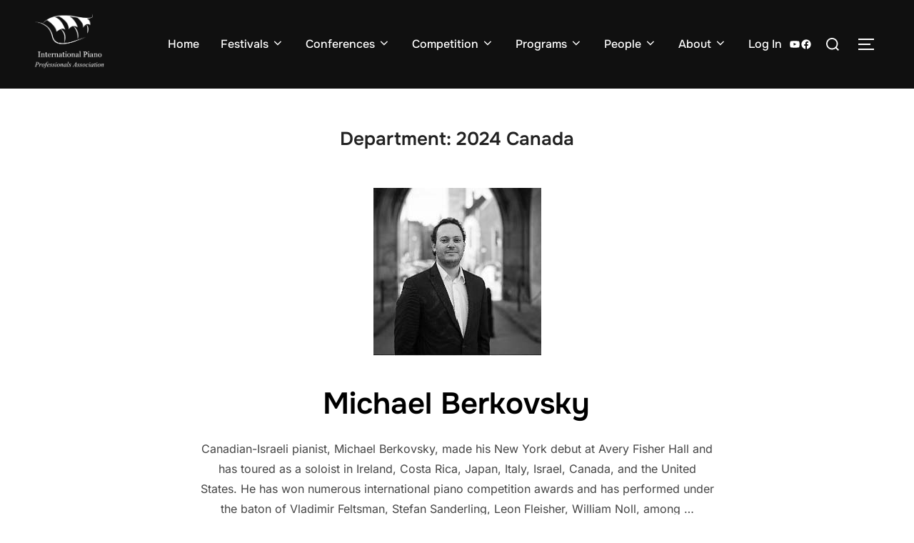

--- FILE ---
content_type: text/html; charset=UTF-8
request_url: https://ippa.cc/team_department/2024-canada/
body_size: 35429
content:
<!DOCTYPE html>
<html lang="en-US" class="no-js">
<head>
	<meta charset="UTF-8" />
	<meta name="viewport" content="width=device-width, initial-scale=1" />
	<script>(function(html){html.className = html.className.replace(/\bno-js\b/,'js')})(document.documentElement);</script>
<title>2024 Canada &#8211; International Piano Professionals Association</title>
<meta name='robots' content='max-image-preview:large' />
	<style>img:is([sizes="auto" i], [sizes^="auto," i]) { contain-intrinsic-size: 3000px 1500px }</style>
	<link rel='dns-prefetch' href='//maxcdn.bootstrapcdn.com' />
<link rel="alternate" type="application/rss+xml" title="International Piano Professionals Association &raquo; Feed" href="https://ippa.cc/feed/" />
<link rel="alternate" type="application/rss+xml" title="International Piano Professionals Association &raquo; 2024 Canada Department Feed" href="https://ippa.cc/team_department/2024-canada/feed/" />
<script>
window._wpemojiSettings = {"baseUrl":"https:\/\/s.w.org\/images\/core\/emoji\/16.0.1\/72x72\/","ext":".png","svgUrl":"https:\/\/s.w.org\/images\/core\/emoji\/16.0.1\/svg\/","svgExt":".svg","source":{"concatemoji":"https:\/\/ippa.cc\/wp-includes\/js\/wp-emoji-release.min.js?ver=6.8.3"}};
/*! This file is auto-generated */
!function(s,n){var o,i,e;function c(e){try{var t={supportTests:e,timestamp:(new Date).valueOf()};sessionStorage.setItem(o,JSON.stringify(t))}catch(e){}}function p(e,t,n){e.clearRect(0,0,e.canvas.width,e.canvas.height),e.fillText(t,0,0);var t=new Uint32Array(e.getImageData(0,0,e.canvas.width,e.canvas.height).data),a=(e.clearRect(0,0,e.canvas.width,e.canvas.height),e.fillText(n,0,0),new Uint32Array(e.getImageData(0,0,e.canvas.width,e.canvas.height).data));return t.every(function(e,t){return e===a[t]})}function u(e,t){e.clearRect(0,0,e.canvas.width,e.canvas.height),e.fillText(t,0,0);for(var n=e.getImageData(16,16,1,1),a=0;a<n.data.length;a++)if(0!==n.data[a])return!1;return!0}function f(e,t,n,a){switch(t){case"flag":return n(e,"\ud83c\udff3\ufe0f\u200d\u26a7\ufe0f","\ud83c\udff3\ufe0f\u200b\u26a7\ufe0f")?!1:!n(e,"\ud83c\udde8\ud83c\uddf6","\ud83c\udde8\u200b\ud83c\uddf6")&&!n(e,"\ud83c\udff4\udb40\udc67\udb40\udc62\udb40\udc65\udb40\udc6e\udb40\udc67\udb40\udc7f","\ud83c\udff4\u200b\udb40\udc67\u200b\udb40\udc62\u200b\udb40\udc65\u200b\udb40\udc6e\u200b\udb40\udc67\u200b\udb40\udc7f");case"emoji":return!a(e,"\ud83e\udedf")}return!1}function g(e,t,n,a){var r="undefined"!=typeof WorkerGlobalScope&&self instanceof WorkerGlobalScope?new OffscreenCanvas(300,150):s.createElement("canvas"),o=r.getContext("2d",{willReadFrequently:!0}),i=(o.textBaseline="top",o.font="600 32px Arial",{});return e.forEach(function(e){i[e]=t(o,e,n,a)}),i}function t(e){var t=s.createElement("script");t.src=e,t.defer=!0,s.head.appendChild(t)}"undefined"!=typeof Promise&&(o="wpEmojiSettingsSupports",i=["flag","emoji"],n.supports={everything:!0,everythingExceptFlag:!0},e=new Promise(function(e){s.addEventListener("DOMContentLoaded",e,{once:!0})}),new Promise(function(t){var n=function(){try{var e=JSON.parse(sessionStorage.getItem(o));if("object"==typeof e&&"number"==typeof e.timestamp&&(new Date).valueOf()<e.timestamp+604800&&"object"==typeof e.supportTests)return e.supportTests}catch(e){}return null}();if(!n){if("undefined"!=typeof Worker&&"undefined"!=typeof OffscreenCanvas&&"undefined"!=typeof URL&&URL.createObjectURL&&"undefined"!=typeof Blob)try{var e="postMessage("+g.toString()+"("+[JSON.stringify(i),f.toString(),p.toString(),u.toString()].join(",")+"));",a=new Blob([e],{type:"text/javascript"}),r=new Worker(URL.createObjectURL(a),{name:"wpTestEmojiSupports"});return void(r.onmessage=function(e){c(n=e.data),r.terminate(),t(n)})}catch(e){}c(n=g(i,f,p,u))}t(n)}).then(function(e){for(var t in e)n.supports[t]=e[t],n.supports.everything=n.supports.everything&&n.supports[t],"flag"!==t&&(n.supports.everythingExceptFlag=n.supports.everythingExceptFlag&&n.supports[t]);n.supports.everythingExceptFlag=n.supports.everythingExceptFlag&&!n.supports.flag,n.DOMReady=!1,n.readyCallback=function(){n.DOMReady=!0}}).then(function(){return e}).then(function(){var e;n.supports.everything||(n.readyCallback(),(e=n.source||{}).concatemoji?t(e.concatemoji):e.wpemoji&&e.twemoji&&(t(e.twemoji),t(e.wpemoji)))}))}((window,document),window._wpemojiSettings);
</script>
<link rel='stylesheet' id='wpzoom-elementor-addons-css-backend-image-box-css' href='https://ippa.cc/wp-content/plugins/wpzoom-elementor-addons/includes/widgets/image-box/backend.css?ver=1.3.1' media='all' />
<link rel='stylesheet' id='wpzoom-elementor-addons-css-backend-featured-category-css' href='https://ippa.cc/wp-content/plugins/wpzoom-elementor-addons/includes/widgets/featured-category/backend.css?ver=1.3.1' media='all' />
<link rel='stylesheet' id='font-awesome-5-all-css' href='https://ippa.cc/wp-content/plugins/elementor/assets/lib/font-awesome/css/all.min.css?ver=1.3.1' media='all' />
<style id='wp-emoji-styles-inline-css'>

	img.wp-smiley, img.emoji {
		display: inline !important;
		border: none !important;
		box-shadow: none !important;
		height: 1em !important;
		width: 1em !important;
		margin: 0 0.07em !important;
		vertical-align: -0.1em !important;
		background: none !important;
		padding: 0 !important;
	}
</style>
<link rel='stylesheet' id='wp-block-library-css' href='https://ippa.cc/wp-includes/css/dist/block-library/style.min.css?ver=6.8.3' media='all' />
<style id='wp-block-library-theme-inline-css'>
.wp-block-audio :where(figcaption){color:#555;font-size:13px;text-align:center}.is-dark-theme .wp-block-audio :where(figcaption){color:#ffffffa6}.wp-block-audio{margin:0 0 1em}.wp-block-code{border:1px solid #ccc;border-radius:4px;font-family:Menlo,Consolas,monaco,monospace;padding:.8em 1em}.wp-block-embed :where(figcaption){color:#555;font-size:13px;text-align:center}.is-dark-theme .wp-block-embed :where(figcaption){color:#ffffffa6}.wp-block-embed{margin:0 0 1em}.blocks-gallery-caption{color:#555;font-size:13px;text-align:center}.is-dark-theme .blocks-gallery-caption{color:#ffffffa6}:root :where(.wp-block-image figcaption){color:#555;font-size:13px;text-align:center}.is-dark-theme :root :where(.wp-block-image figcaption){color:#ffffffa6}.wp-block-image{margin:0 0 1em}.wp-block-pullquote{border-bottom:4px solid;border-top:4px solid;color:currentColor;margin-bottom:1.75em}.wp-block-pullquote cite,.wp-block-pullquote footer,.wp-block-pullquote__citation{color:currentColor;font-size:.8125em;font-style:normal;text-transform:uppercase}.wp-block-quote{border-left:.25em solid;margin:0 0 1.75em;padding-left:1em}.wp-block-quote cite,.wp-block-quote footer{color:currentColor;font-size:.8125em;font-style:normal;position:relative}.wp-block-quote:where(.has-text-align-right){border-left:none;border-right:.25em solid;padding-left:0;padding-right:1em}.wp-block-quote:where(.has-text-align-center){border:none;padding-left:0}.wp-block-quote.is-large,.wp-block-quote.is-style-large,.wp-block-quote:where(.is-style-plain){border:none}.wp-block-search .wp-block-search__label{font-weight:700}.wp-block-search__button{border:1px solid #ccc;padding:.375em .625em}:where(.wp-block-group.has-background){padding:1.25em 2.375em}.wp-block-separator.has-css-opacity{opacity:.4}.wp-block-separator{border:none;border-bottom:2px solid;margin-left:auto;margin-right:auto}.wp-block-separator.has-alpha-channel-opacity{opacity:1}.wp-block-separator:not(.is-style-wide):not(.is-style-dots){width:100px}.wp-block-separator.has-background:not(.is-style-dots){border-bottom:none;height:1px}.wp-block-separator.has-background:not(.is-style-wide):not(.is-style-dots){height:2px}.wp-block-table{margin:0 0 1em}.wp-block-table td,.wp-block-table th{word-break:normal}.wp-block-table :where(figcaption){color:#555;font-size:13px;text-align:center}.is-dark-theme .wp-block-table :where(figcaption){color:#ffffffa6}.wp-block-video :where(figcaption){color:#555;font-size:13px;text-align:center}.is-dark-theme .wp-block-video :where(figcaption){color:#ffffffa6}.wp-block-video{margin:0 0 1em}:root :where(.wp-block-template-part.has-background){margin-bottom:0;margin-top:0;padding:1.25em 2.375em}
</style>
<style id='esf-fb-halfwidth-style-inline-css'>
.wp-block-create-block-easy-social-feed-facebook-carousel{background-color:#21759b;color:#fff;padding:2px}

</style>
<style id='esf-fb-fullwidth-style-inline-css'>
.wp-block-create-block-easy-social-feed-facebook-carousel{background-color:#21759b;color:#fff;padding:2px}

</style>
<style id='esf-fb-thumbnail-style-inline-css'>
.wp-block-create-block-easy-social-feed-facebook-carousel{background-color:#21759b;color:#fff;padding:2px}

</style>
<link rel='stylesheet' id='wpzoom-blocks-css-style-portfolio_layouts-css' href='https://ippa.cc/wp-content/plugins/wpzoom-portfolio/build/blocks/portfolio-layouts/style.css?ver=b36636c79ecf064b97f60be61e440b0f' media='' />
<link rel='stylesheet' id='wpzoom-blocks-css-style-portfolio-css' href='https://ippa.cc/wp-content/plugins/wpzoom-portfolio/build/blocks/portfolio/style.css?ver=85a35c6fb2015c50d3be44f56b113f39' media='' />
<style id='global-styles-inline-css'>
:root{--wp--preset--aspect-ratio--square: 1;--wp--preset--aspect-ratio--4-3: 4/3;--wp--preset--aspect-ratio--3-4: 3/4;--wp--preset--aspect-ratio--3-2: 3/2;--wp--preset--aspect-ratio--2-3: 2/3;--wp--preset--aspect-ratio--16-9: 16/9;--wp--preset--aspect-ratio--9-16: 9/16;--wp--preset--color--black: #000000;--wp--preset--color--cyan-bluish-gray: #abb8c3;--wp--preset--color--white: #ffffff;--wp--preset--color--pale-pink: #f78da7;--wp--preset--color--vivid-red: #cf2e2e;--wp--preset--color--luminous-vivid-orange: #ff6900;--wp--preset--color--luminous-vivid-amber: #fcb900;--wp--preset--color--light-green-cyan: #7bdcb5;--wp--preset--color--vivid-green-cyan: #00d084;--wp--preset--color--pale-cyan-blue: #8ed1fc;--wp--preset--color--vivid-cyan-blue: #0693e3;--wp--preset--color--vivid-purple: #9b51e0;--wp--preset--color--primary: #101010;--wp--preset--color--secondary: #0bb4aa;--wp--preset--color--header-footer: #101010;--wp--preset--color--tertiary: #6C6C77;--wp--preset--color--lightgrey: #D9D9D9;--wp--preset--color--foreground: #000;--wp--preset--color--background: #f9fafd;--wp--preset--color--light-background: #ffffff;--wp--preset--gradient--vivid-cyan-blue-to-vivid-purple: linear-gradient(135deg,rgba(6,147,227,1) 0%,rgb(155,81,224) 100%);--wp--preset--gradient--light-green-cyan-to-vivid-green-cyan: linear-gradient(135deg,rgb(122,220,180) 0%,rgb(0,208,130) 100%);--wp--preset--gradient--luminous-vivid-amber-to-luminous-vivid-orange: linear-gradient(135deg,rgba(252,185,0,1) 0%,rgba(255,105,0,1) 100%);--wp--preset--gradient--luminous-vivid-orange-to-vivid-red: linear-gradient(135deg,rgba(255,105,0,1) 0%,rgb(207,46,46) 100%);--wp--preset--gradient--very-light-gray-to-cyan-bluish-gray: linear-gradient(135deg,rgb(238,238,238) 0%,rgb(169,184,195) 100%);--wp--preset--gradient--cool-to-warm-spectrum: linear-gradient(135deg,rgb(74,234,220) 0%,rgb(151,120,209) 20%,rgb(207,42,186) 40%,rgb(238,44,130) 60%,rgb(251,105,98) 80%,rgb(254,248,76) 100%);--wp--preset--gradient--blush-light-purple: linear-gradient(135deg,rgb(255,206,236) 0%,rgb(152,150,240) 100%);--wp--preset--gradient--blush-bordeaux: linear-gradient(135deg,rgb(254,205,165) 0%,rgb(254,45,45) 50%,rgb(107,0,62) 100%);--wp--preset--gradient--luminous-dusk: linear-gradient(135deg,rgb(255,203,112) 0%,rgb(199,81,192) 50%,rgb(65,88,208) 100%);--wp--preset--gradient--pale-ocean: linear-gradient(135deg,rgb(255,245,203) 0%,rgb(182,227,212) 50%,rgb(51,167,181) 100%);--wp--preset--gradient--electric-grass: linear-gradient(135deg,rgb(202,248,128) 0%,rgb(113,206,126) 100%);--wp--preset--gradient--midnight: linear-gradient(135deg,rgb(2,3,129) 0%,rgb(40,116,252) 100%);--wp--preset--gradient--black-primary: linear-gradient(180deg, var(--wp--preset--color--secondary) 0%, var(--wp--preset--color--secondary) 73%, var(--wp--preset--color--background) 73%, var(--wp--preset--color--background) 100%);--wp--preset--gradient--black-secondary: linear-gradient(135deg,rgba(0,0,0,1) 50%,var(--wp--preset--color--tertiary) 100%);--wp--preset--font-size--small: clamp(14px, 0.875rem + ((1vw - 3.2px) * 0.227), 16px);--wp--preset--font-size--medium: clamp(16px, 1rem + ((1vw - 3.2px) * 0.455), 20px);--wp--preset--font-size--large: clamp(22px, 1.375rem + ((1vw - 3.2px) * 1.591), 36px);--wp--preset--font-size--x-large: clamp(30px, 1.875rem + ((1vw - 3.2px) * 2.273), 50px);--wp--preset--font-size--x-small: clamp(14px, 0.875rem + ((1vw - 3.2px) * 1), 14px);--wp--preset--font-size--max-36: clamp(24px, 1.5rem + ((1vw - 3.2px) * 1.364), 36px);--wp--preset--font-size--max-48: clamp(26px, 1.625rem + ((1vw - 3.2px) * 2.5), 48px);--wp--preset--font-size--max-60: clamp(30px, 1.875rem + ((1vw - 3.2px) * 3.409), 60px);--wp--preset--font-size--max-72: clamp(38px, 2.375rem + ((1vw - 3.2px) * 3.864), 72px);--wp--preset--spacing--20: 0.44rem;--wp--preset--spacing--30: 0.67rem;--wp--preset--spacing--40: 1rem;--wp--preset--spacing--50: 1.5rem;--wp--preset--spacing--60: 2.25rem;--wp--preset--spacing--70: 3.38rem;--wp--preset--spacing--80: 5.06rem;--wp--preset--spacing--x-small: 20px;--wp--preset--spacing--small: 40px;--wp--preset--spacing--medium: 60px;--wp--preset--spacing--large: 80px;--wp--preset--spacing--x-large: 100px;--wp--preset--shadow--natural: 6px 6px 9px rgba(0, 0, 0, 0.2);--wp--preset--shadow--deep: 12px 12px 50px rgba(0, 0, 0, 0.4);--wp--preset--shadow--sharp: 6px 6px 0px rgba(0, 0, 0, 0.2);--wp--preset--shadow--outlined: 6px 6px 0px -3px rgba(255, 255, 255, 1), 6px 6px rgba(0, 0, 0, 1);--wp--preset--shadow--crisp: 6px 6px 0px rgba(0, 0, 0, 1);--wp--custom--font-weight--black: 900;--wp--custom--font-weight--bold: 700;--wp--custom--font-weight--extra-bold: 800;--wp--custom--font-weight--light: 300;--wp--custom--font-weight--medium: 500;--wp--custom--font-weight--regular: 400;--wp--custom--font-weight--semi-bold: 600;--wp--custom--line-height--body: 1.75;--wp--custom--line-height--heading: 1.1;--wp--custom--line-height--medium: 1.5;--wp--custom--line-height--one: 1;--wp--custom--spacing--outer: 30px;}:root { --wp--style--global--content-size: 950px;--wp--style--global--wide-size: 1200px; }:where(body) { margin: 0; }.wp-site-blocks { padding-top: var(--wp--style--root--padding-top); padding-bottom: var(--wp--style--root--padding-bottom); }.has-global-padding { padding-right: var(--wp--style--root--padding-right); padding-left: var(--wp--style--root--padding-left); }.has-global-padding > .alignfull { margin-right: calc(var(--wp--style--root--padding-right) * -1); margin-left: calc(var(--wp--style--root--padding-left) * -1); }.has-global-padding :where(:not(.alignfull.is-layout-flow) > .has-global-padding:not(.wp-block-block, .alignfull)) { padding-right: 0; padding-left: 0; }.has-global-padding :where(:not(.alignfull.is-layout-flow) > .has-global-padding:not(.wp-block-block, .alignfull)) > .alignfull { margin-left: 0; margin-right: 0; }.wp-site-blocks > .alignleft { float: left; margin-right: 2em; }.wp-site-blocks > .alignright { float: right; margin-left: 2em; }.wp-site-blocks > .aligncenter { justify-content: center; margin-left: auto; margin-right: auto; }:where(.wp-site-blocks) > * { margin-block-start: 20px; margin-block-end: 0; }:where(.wp-site-blocks) > :first-child { margin-block-start: 0; }:where(.wp-site-blocks) > :last-child { margin-block-end: 0; }:root { --wp--style--block-gap: 20px; }:root :where(.is-layout-flow) > :first-child{margin-block-start: 0;}:root :where(.is-layout-flow) > :last-child{margin-block-end: 0;}:root :where(.is-layout-flow) > *{margin-block-start: 20px;margin-block-end: 0;}:root :where(.is-layout-constrained) > :first-child{margin-block-start: 0;}:root :where(.is-layout-constrained) > :last-child{margin-block-end: 0;}:root :where(.is-layout-constrained) > *{margin-block-start: 20px;margin-block-end: 0;}:root :where(.is-layout-flex){gap: 20px;}:root :where(.is-layout-grid){gap: 20px;}.is-layout-flow > .alignleft{float: left;margin-inline-start: 0;margin-inline-end: 2em;}.is-layout-flow > .alignright{float: right;margin-inline-start: 2em;margin-inline-end: 0;}.is-layout-flow > .aligncenter{margin-left: auto !important;margin-right: auto !important;}.is-layout-constrained > .alignleft{float: left;margin-inline-start: 0;margin-inline-end: 2em;}.is-layout-constrained > .alignright{float: right;margin-inline-start: 2em;margin-inline-end: 0;}.is-layout-constrained > .aligncenter{margin-left: auto !important;margin-right: auto !important;}.is-layout-constrained > :where(:not(.alignleft):not(.alignright):not(.alignfull)){max-width: var(--wp--style--global--content-size);margin-left: auto !important;margin-right: auto !important;}.is-layout-constrained > .alignwide{max-width: var(--wp--style--global--wide-size);}body .is-layout-flex{display: flex;}.is-layout-flex{flex-wrap: wrap;align-items: center;}.is-layout-flex > :is(*, div){margin: 0;}body .is-layout-grid{display: grid;}.is-layout-grid > :is(*, div){margin: 0;}body{font-size: var(--wp--preset--font-size--small);font-weight: var(--wp--custom--font-weight--regular);line-height: var(--wp--custom--line-height--body);--wp--style--root--padding-top: 0px;--wp--style--root--padding-right: 0px;--wp--style--root--padding-bottom: 0px;--wp--style--root--padding-left: 0px;}a:where(:not(.wp-element-button)){color: var(--wp--preset--color--primary);text-decoration: underline;}:root :where(.wp-element-button, .wp-block-button__link){background-color: #32373c;border-radius: 0;border-width: 0;color: #fff;font-family: inherit;font-size: inherit;line-height: inherit;padding-top: 10px;padding-right: 25px;padding-bottom: 10px;padding-left: 25px;text-decoration: none;}.has-black-color{color: var(--wp--preset--color--black) !important;}.has-cyan-bluish-gray-color{color: var(--wp--preset--color--cyan-bluish-gray) !important;}.has-white-color{color: var(--wp--preset--color--white) !important;}.has-pale-pink-color{color: var(--wp--preset--color--pale-pink) !important;}.has-vivid-red-color{color: var(--wp--preset--color--vivid-red) !important;}.has-luminous-vivid-orange-color{color: var(--wp--preset--color--luminous-vivid-orange) !important;}.has-luminous-vivid-amber-color{color: var(--wp--preset--color--luminous-vivid-amber) !important;}.has-light-green-cyan-color{color: var(--wp--preset--color--light-green-cyan) !important;}.has-vivid-green-cyan-color{color: var(--wp--preset--color--vivid-green-cyan) !important;}.has-pale-cyan-blue-color{color: var(--wp--preset--color--pale-cyan-blue) !important;}.has-vivid-cyan-blue-color{color: var(--wp--preset--color--vivid-cyan-blue) !important;}.has-vivid-purple-color{color: var(--wp--preset--color--vivid-purple) !important;}.has-primary-color{color: var(--wp--preset--color--primary) !important;}.has-secondary-color{color: var(--wp--preset--color--secondary) !important;}.has-header-footer-color{color: var(--wp--preset--color--header-footer) !important;}.has-tertiary-color{color: var(--wp--preset--color--tertiary) !important;}.has-lightgrey-color{color: var(--wp--preset--color--lightgrey) !important;}.has-foreground-color{color: var(--wp--preset--color--foreground) !important;}.has-background-color{color: var(--wp--preset--color--background) !important;}.has-light-background-color{color: var(--wp--preset--color--light-background) !important;}.has-black-background-color{background-color: var(--wp--preset--color--black) !important;}.has-cyan-bluish-gray-background-color{background-color: var(--wp--preset--color--cyan-bluish-gray) !important;}.has-white-background-color{background-color: var(--wp--preset--color--white) !important;}.has-pale-pink-background-color{background-color: var(--wp--preset--color--pale-pink) !important;}.has-vivid-red-background-color{background-color: var(--wp--preset--color--vivid-red) !important;}.has-luminous-vivid-orange-background-color{background-color: var(--wp--preset--color--luminous-vivid-orange) !important;}.has-luminous-vivid-amber-background-color{background-color: var(--wp--preset--color--luminous-vivid-amber) !important;}.has-light-green-cyan-background-color{background-color: var(--wp--preset--color--light-green-cyan) !important;}.has-vivid-green-cyan-background-color{background-color: var(--wp--preset--color--vivid-green-cyan) !important;}.has-pale-cyan-blue-background-color{background-color: var(--wp--preset--color--pale-cyan-blue) !important;}.has-vivid-cyan-blue-background-color{background-color: var(--wp--preset--color--vivid-cyan-blue) !important;}.has-vivid-purple-background-color{background-color: var(--wp--preset--color--vivid-purple) !important;}.has-primary-background-color{background-color: var(--wp--preset--color--primary) !important;}.has-secondary-background-color{background-color: var(--wp--preset--color--secondary) !important;}.has-header-footer-background-color{background-color: var(--wp--preset--color--header-footer) !important;}.has-tertiary-background-color{background-color: var(--wp--preset--color--tertiary) !important;}.has-lightgrey-background-color{background-color: var(--wp--preset--color--lightgrey) !important;}.has-foreground-background-color{background-color: var(--wp--preset--color--foreground) !important;}.has-background-background-color{background-color: var(--wp--preset--color--background) !important;}.has-light-background-background-color{background-color: var(--wp--preset--color--light-background) !important;}.has-black-border-color{border-color: var(--wp--preset--color--black) !important;}.has-cyan-bluish-gray-border-color{border-color: var(--wp--preset--color--cyan-bluish-gray) !important;}.has-white-border-color{border-color: var(--wp--preset--color--white) !important;}.has-pale-pink-border-color{border-color: var(--wp--preset--color--pale-pink) !important;}.has-vivid-red-border-color{border-color: var(--wp--preset--color--vivid-red) !important;}.has-luminous-vivid-orange-border-color{border-color: var(--wp--preset--color--luminous-vivid-orange) !important;}.has-luminous-vivid-amber-border-color{border-color: var(--wp--preset--color--luminous-vivid-amber) !important;}.has-light-green-cyan-border-color{border-color: var(--wp--preset--color--light-green-cyan) !important;}.has-vivid-green-cyan-border-color{border-color: var(--wp--preset--color--vivid-green-cyan) !important;}.has-pale-cyan-blue-border-color{border-color: var(--wp--preset--color--pale-cyan-blue) !important;}.has-vivid-cyan-blue-border-color{border-color: var(--wp--preset--color--vivid-cyan-blue) !important;}.has-vivid-purple-border-color{border-color: var(--wp--preset--color--vivid-purple) !important;}.has-primary-border-color{border-color: var(--wp--preset--color--primary) !important;}.has-secondary-border-color{border-color: var(--wp--preset--color--secondary) !important;}.has-header-footer-border-color{border-color: var(--wp--preset--color--header-footer) !important;}.has-tertiary-border-color{border-color: var(--wp--preset--color--tertiary) !important;}.has-lightgrey-border-color{border-color: var(--wp--preset--color--lightgrey) !important;}.has-foreground-border-color{border-color: var(--wp--preset--color--foreground) !important;}.has-background-border-color{border-color: var(--wp--preset--color--background) !important;}.has-light-background-border-color{border-color: var(--wp--preset--color--light-background) !important;}.has-vivid-cyan-blue-to-vivid-purple-gradient-background{background: var(--wp--preset--gradient--vivid-cyan-blue-to-vivid-purple) !important;}.has-light-green-cyan-to-vivid-green-cyan-gradient-background{background: var(--wp--preset--gradient--light-green-cyan-to-vivid-green-cyan) !important;}.has-luminous-vivid-amber-to-luminous-vivid-orange-gradient-background{background: var(--wp--preset--gradient--luminous-vivid-amber-to-luminous-vivid-orange) !important;}.has-luminous-vivid-orange-to-vivid-red-gradient-background{background: var(--wp--preset--gradient--luminous-vivid-orange-to-vivid-red) !important;}.has-very-light-gray-to-cyan-bluish-gray-gradient-background{background: var(--wp--preset--gradient--very-light-gray-to-cyan-bluish-gray) !important;}.has-cool-to-warm-spectrum-gradient-background{background: var(--wp--preset--gradient--cool-to-warm-spectrum) !important;}.has-blush-light-purple-gradient-background{background: var(--wp--preset--gradient--blush-light-purple) !important;}.has-blush-bordeaux-gradient-background{background: var(--wp--preset--gradient--blush-bordeaux) !important;}.has-luminous-dusk-gradient-background{background: var(--wp--preset--gradient--luminous-dusk) !important;}.has-pale-ocean-gradient-background{background: var(--wp--preset--gradient--pale-ocean) !important;}.has-electric-grass-gradient-background{background: var(--wp--preset--gradient--electric-grass) !important;}.has-midnight-gradient-background{background: var(--wp--preset--gradient--midnight) !important;}.has-black-primary-gradient-background{background: var(--wp--preset--gradient--black-primary) !important;}.has-black-secondary-gradient-background{background: var(--wp--preset--gradient--black-secondary) !important;}.has-small-font-size{font-size: var(--wp--preset--font-size--small) !important;}.has-medium-font-size{font-size: var(--wp--preset--font-size--medium) !important;}.has-large-font-size{font-size: var(--wp--preset--font-size--large) !important;}.has-x-large-font-size{font-size: var(--wp--preset--font-size--x-large) !important;}.has-x-small-font-size{font-size: var(--wp--preset--font-size--x-small) !important;}.has-max-36-font-size{font-size: var(--wp--preset--font-size--max-36) !important;}.has-max-48-font-size{font-size: var(--wp--preset--font-size--max-48) !important;}.has-max-60-font-size{font-size: var(--wp--preset--font-size--max-60) !important;}.has-max-72-font-size{font-size: var(--wp--preset--font-size--max-72) !important;}
:root :where(.wp-block-button .wp-block-button__link){background-color: var(--wp--preset--color--primary);}
:root :where(.wp-block-columns){border-radius: 4px;border-width: 0;margin-bottom: 0px;}
:root :where(.wp-block-pullquote){font-size: clamp(0.984em, 0.984rem + ((1vw - 0.2em) * 0.938), 1.5em);line-height: 1.6;}
:root :where(.wp-block-buttons-is-layout-flow) > :first-child{margin-block-start: 0;}:root :where(.wp-block-buttons-is-layout-flow) > :last-child{margin-block-end: 0;}:root :where(.wp-block-buttons-is-layout-flow) > *{margin-block-start: 10px;margin-block-end: 0;}:root :where(.wp-block-buttons-is-layout-constrained) > :first-child{margin-block-start: 0;}:root :where(.wp-block-buttons-is-layout-constrained) > :last-child{margin-block-end: 0;}:root :where(.wp-block-buttons-is-layout-constrained) > *{margin-block-start: 10px;margin-block-end: 0;}:root :where(.wp-block-buttons-is-layout-flex){gap: 10px;}:root :where(.wp-block-buttons-is-layout-grid){gap: 10px;}
:root :where(.wp-block-column){border-radius: 4px;border-width: 0;margin-bottom: 0px;}
:root :where(.wp-block-cover){padding-top: 30px;padding-right: 30px;padding-bottom: 30px;padding-left: 30px;}
:root :where(.wp-block-group){padding: 0px;}
:root :where(.wp-block-spacer){margin-top: 0 !important;}
</style>
<link rel='stylesheet' id='easy-facebook-likebox-custom-fonts-css' href='https://ippa.cc/wp-content/plugins/easy-facebook-likebox/frontend/assets/css/esf-custom-fonts.css?ver=6.8.3' media='all' />
<link rel='stylesheet' id='easy-facebook-likebox-popup-styles-css' href='https://ippa.cc/wp-content/plugins/easy-facebook-likebox/facebook/frontend/assets/css/esf-free-popup.css?ver=6.7.2' media='all' />
<link rel='stylesheet' id='easy-facebook-likebox-frontend-css' href='https://ippa.cc/wp-content/plugins/easy-facebook-likebox/facebook/frontend/assets/css/easy-facebook-likebox-frontend.css?ver=6.7.2' media='all' />
<link rel='stylesheet' id='easy-facebook-likebox-customizer-style-css' href='https://ippa.cc/wp-admin/admin-ajax.php?action=easy-facebook-likebox-customizer-style&#038;ver=6.7.2' media='all' />
<link rel='stylesheet' id='cff-css' href='https://ippa.cc/wp-content/plugins/custom-facebook-feed/assets/css/cff-style.min.css?ver=4.3.4' media='all' />
<link rel='stylesheet' id='sb-font-awesome-css' href='https://maxcdn.bootstrapcdn.com/font-awesome/4.7.0/css/font-awesome.min.css?ver=6.8.3' media='all' />
<link rel='stylesheet' id='inspiro-google-fonts-css' href='https://ippa.cc/wp-content/fonts/00272d1958a4e9bbec0f4bb012888dc3.css?ver=2.1.8' media='all' />
<link rel='stylesheet' id='inspiro-style-css' href='https://ippa.cc/wp-content/themes/inspiro/assets/css/minified/style.min.css?ver=2.1.8' media='all' />
<style id='inspiro-style-inline-css'>
body, button, input, select, textarea {
font-family: 'Inter', sans-serif;
font-weight: 400;
}
@media screen and (min-width: 782px) {
body, button, input, select, textarea {
font-size: 16px;
line-height: 1.8;
} }
body:not(.wp-custom-logo) a.custom-logo-text {
font-family: 'Onest', sans-serif;
font-weight: 700;
text-transform: uppercase;
}
@media screen and (min-width: 782px) {
body:not(.wp-custom-logo) a.custom-logo-text {
font-size: 26px;
line-height: 1.8;
} }
h1, h2, h3, h4, h5, h6, .home.blog .entry-title, .page .entry-title, .page-title, #comments>h3, #respond>h3, .wp-block-button a, .entry-footer {
font-family: 'Onest', sans-serif;
font-weight: 600;
line-height: 1.4;
}
.home.blog .entry-title, .single .entry-title, .single .entry-cover-image .entry-header .entry-title {
font-size: 24px;
font-weight: 600;
line-height: 1.4;
}
@media screen and (min-width: 641px) and (max-width: 1024px) {
.home.blog .entry-title, .single .entry-title, .single .entry-cover-image .entry-header .entry-title {
font-size: 32px;
} }
@media screen and (min-width: 1025px) {
.home.blog .entry-title, .single .entry-title, .single .entry-cover-image .entry-header .entry-title {
font-size: 45px;
} }
.page .entry-title, .page-title, .page .entry-cover-image .entry-header .entry-title {
font-size: 24px;
font-weight: 600;
line-height: 1.4;
text-align: left;
}
@media screen and (min-width: 641px) and (max-width: 1024px) {
.page .entry-title, .page-title, .page .entry-cover-image .entry-header .entry-title {
font-size: 32px;
} }
@media screen and (min-width: 1025px) {
.page .entry-title, .page-title, .page .entry-cover-image .entry-header .entry-title {
font-size: 45px;
} }
.entry-content h1, .widget-area h1, h1:not(.entry-title):not(.page-title):not(.site-title) {
font-size: 24px;
font-weight: 600;
line-height: 1.4;
}
@media screen and (min-width: 641px) and (max-width: 1024px) {
.entry-content h1, .widget-area h1, h1:not(.entry-title):not(.page-title):not(.site-title) {
font-size: 32px;
} }
@media screen and (min-width: 1025px) {
.entry-content h1, .widget-area h1, h1:not(.entry-title):not(.page-title):not(.site-title) {
font-size: 45px;
} }
.entry-content h2, .page-content h2, .comment-content h2 {
font-size: 30px;
font-weight: 600;
line-height: 1.4;
}
.entry-content h3, .page-content h3, .comment-content h3 {
font-size: 24px;
font-weight: 600;
line-height: 1.4;
}
.entry-content h4, .page-content h4, .comment-content h4 {
font-size: 16px;
font-weight: 600;
line-height: 1.4;
}
.entry-content h5, .page-content h5, .comment-content h5 {
font-size: 14px;
font-weight: 600;
line-height: 1.4;
}
.entry-content h6, .page-content h6, .comment-content h6 {
font-size: 13px;
font-weight: 600;
line-height: 1.4;
}
.site-title {
font-family: 'Inter', sans-serif;
font-weight: 700;
line-height: 1.25;
}
@media screen and (min-width: 782px) {
.site-title {
font-size: 80px;
} }
.site-description {
font-family: 'Inter', sans-serif;
line-height: 1.8;
}
@media screen and (min-width: 782px) {
.site-description {
font-size: 20px;
} }
.custom-header-button {
font-family: 'Inter', sans-serif;
line-height: 1.8;
}
@media screen and (min-width: 782px) {
.custom-header-button {
font-size: 16px;
} }
.navbar-nav a {
font-family: 'Onest', sans-serif;
font-weight: 500;
line-height: 1.8;
}
@media screen and (min-width: 782px) {
.navbar-nav a {
font-size: 16px;
} }
@media screen and (max-width: 64em) {
.navbar-nav li a {
font-family: 'Onest', sans-serif;
font-size: 16px;
font-weight: 600;
text-transform: uppercase;
line-height: 1.8;
} }


		:root {
			--container-width: 1200px;
			--container-width-narrow: 950px;
			--container-padding: 30px;
		}
		
		/* Dynamic responsive padding media queries */
		@media (max-width: 1260px) {
			.wrap,
			.inner-wrap,
			.page .entry-content,
			.page:not(.inspiro-front-page) .entry-footer,
			.single .entry-wrapper,
			.single.has-sidebar.page-layout-sidebar-right .entry-header .inner-wrap,
			.wp-block-group > .wp-block-group__inner-container {
				padding-left: 30px;
				padding-right: 30px;
			}
		}
		
		@media (max-width: 1010px) {
			.single .entry-header .inner-wrap,
			.single .entry-content,
			.single .entry-footer,
			#comments {
				padding-left: 30px;
				padding-right: 30px;
			}
		}
		
</style>
<link rel='stylesheet' id='rt-team-css-css' href='https://ippa.cc/wp-content/plugins/tlp-team/assets/css/tlpteam.css?ver=1769498602' media='all' />
<link rel='stylesheet' id='rt-team-sc-css' href='https://ippa.cc/wp-content/uploads/tlp-team/team-sc.css?ver=1708387335' media='all' />
<link rel='stylesheet' id='tlp-el-team-css-css' href='https://ippa.cc/wp-content/plugins/tlp-team/assets/css/tlp-el-team.min.css?ver=1769498602' media='all' />
<link rel='stylesheet' id='tlp-fontawsome-css' href='https://ippa.cc/wp-content/plugins/tlp-team/assets/vendor/font-awesome/css/all.min.css?ver=1769498602' media='all' />
<link rel='stylesheet' id='tlp-swiper-css' href='https://ippa.cc/wp-content/plugins/tlp-team/assets/vendor/swiper/swiper.min.css?ver=1769498602' media='all' />
<link rel='stylesheet' id='esf-custom-fonts-css' href='https://ippa.cc/wp-content/plugins/easy-facebook-likebox/frontend/assets/css/esf-custom-fonts.css?ver=6.8.3' media='all' />
<link rel='stylesheet' id='esf-insta-frontend-css' href='https://ippa.cc/wp-content/plugins/easy-facebook-likebox//instagram/frontend/assets/css/esf-insta-frontend.css?ver=6.8.3' media='all' />
<link rel='stylesheet' id='esf-insta-customizer-style-css' href='https://ippa.cc/wp-admin/admin-ajax.php?action=esf-insta-customizer-style&#038;ver=6.8.3' media='all' />
<link rel='stylesheet' id='dashicons-css' href='https://ippa.cc/wp-includes/css/dashicons.min.css?ver=6.8.3' media='all' />
<style id='block-visibility-screen-size-styles-inline-css'>
/* Large screens (desktops, 992px and up) */
@media ( min-width: 992px ) {
	.block-visibility-hide-large-screen {
		display: none !important;
	}
}

/* Medium screens (tablets, between 768px and 992px) */
@media ( min-width: 768px ) and ( max-width: 991.98px ) {
	.block-visibility-hide-medium-screen {
		display: none !important;
	}
}

/* Small screens (mobile devices, less than 768px) */
@media ( max-width: 767.98px ) {
	.block-visibility-hide-small-screen {
		display: none !important;
	}
}
</style>
<script src="https://ippa.cc/wp-includes/js/jquery/jquery.min.js?ver=3.7.1" id="jquery-core-js"></script>
<script src="https://ippa.cc/wp-includes/js/jquery/jquery-migrate.min.js?ver=3.4.1" id="jquery-migrate-js"></script>
<script src="https://ippa.cc/wp-content/plugins/easy-facebook-likebox/facebook/frontend/assets/js/esf-free-popup.min.js?ver=6.7.2" id="easy-facebook-likebox-popup-script-js"></script>
<script id="easy-facebook-likebox-public-script-js-extra">
var public_ajax = {"ajax_url":"https:\/\/ippa.cc\/wp-admin\/admin-ajax.php","efbl_is_fb_pro":""};
</script>
<script src="https://ippa.cc/wp-content/plugins/easy-facebook-likebox/facebook/frontend/assets/js/public.js?ver=6.7.2" id="easy-facebook-likebox-public-script-js"></script>
<script src="https://ippa.cc/wp-content/plugins/easy-facebook-likebox/frontend/assets/js/imagesloaded.pkgd.min.js?ver=6.8.3" id="imagesloaded.pkgd.min-js"></script>
<script id="esf-insta-public-js-extra">
var esf_insta = {"ajax_url":"https:\/\/ippa.cc\/wp-admin\/admin-ajax.php","version":"free","nonce":"3c05cc4859"};
</script>
<script src="https://ippa.cc/wp-content/plugins/easy-facebook-likebox//instagram/frontend/assets/js/esf-insta-public.js?ver=1" id="esf-insta-public-js"></script>
<link rel="https://api.w.org/" href="https://ippa.cc/wp-json/" /><link rel="alternate" title="JSON" type="application/json" href="https://ippa.cc/wp-json/wp/v2/team_department/109" /><link rel="EditURI" type="application/rsd+xml" title="RSD" href="https://ippa.cc/xmlrpc.php?rsd" />
<meta name="generator" content="WordPress 6.8.3" />
<meta http-equiv="x-dns-prefetch-control" content="on"><link rel="dns-prefetch" href="//cdn.jsdelivr.net" />			<style type="text/css" id="custom-theme-colors" data-hex="#0bb4aa" data-palette="default" data-scheme="light">
				
/**
 * Inspiro Lite: Palette Color Scheme
 */

:root {
    --inspiro-primary-color: #0bb4aa;
    --inspiro-secondary-color: #5ec5bd;
    --inspiro-tertiary-color: #37746F;
    --inspiro-accent-color: #0bb4aa;
}

body {
    --wp--preset--color--secondary: #0bb4aa;
}
			</style>
			<meta name="generator" content="Elementor 3.34.1; features: additional_custom_breakpoints; settings: css_print_method-external, google_font-enabled, font_display-auto">
			<style>
				.e-con.e-parent:nth-of-type(n+4):not(.e-lazyloaded):not(.e-no-lazyload),
				.e-con.e-parent:nth-of-type(n+4):not(.e-lazyloaded):not(.e-no-lazyload) * {
					background-image: none !important;
				}
				@media screen and (max-height: 1024px) {
					.e-con.e-parent:nth-of-type(n+3):not(.e-lazyloaded):not(.e-no-lazyload),
					.e-con.e-parent:nth-of-type(n+3):not(.e-lazyloaded):not(.e-no-lazyload) * {
						background-image: none !important;
					}
				}
				@media screen and (max-height: 640px) {
					.e-con.e-parent:nth-of-type(n+2):not(.e-lazyloaded):not(.e-no-lazyload),
					.e-con.e-parent:nth-of-type(n+2):not(.e-lazyloaded):not(.e-no-lazyload) * {
						background-image: none !important;
					}
				}
			</style>
					<style id="inspiro-custom-header-styles">
						.site-title a,
			.colors-dark .site-title a,
			.site-title a,
			body.has-header-image .site-title a,
			body.has-header-video .site-title a,
			body.has-header-image.colors-dark .site-title a,
			body.has-header-video.colors-dark .site-title a,
			body.has-header-image .site-title a,
			body.has-header-video .site-title a,
			.site-description,
			.colors-dark .site-description,
			.site-description,
			body.has-header-image .site-description,
			body.has-header-video .site-description,
			body.has-header-image.colors-dark .site-description,
			body.has-header-video.colors-dark .site-description,
			body.has-header-image .site-description,
			body.has-header-video .site-description {
				color: #fff;
			}

			
						.custom-header-button {
				color: #ffffff;
				border-color: #ffffff;
			}

			
						.custom-header-button:hover {
				color: #ffffff;
			}

			
			
			
			
						.headroom--not-top .navbar,
			.has-header-image.home.blog .headroom--not-top .navbar,
			.has-header-image.inspiro-front-page .headroom--not-top .navbar,
			.has-header-video.home.blog .headroom--not-top .navbar,
			.has-header-video.inspiro-front-page .headroom--not-top .navbar {
				background-color: rgba(0,0,0,0.9);
			}

			
			
            
            
			
			
						a.custom-logo-text:hover {
				color: #ffffff;
			}

			
			

			/* hero section */
						#scroll-to-content:before {
				border-color: #fff;
			}

			
						.has-header-image .custom-header-media:before {
				background-image: linear-gradient(to bottom,
				rgba(0, 0, 0, 0.3) 0%,
				rgba(0, 0, 0, 0.5) 100%);

				/*background-image: linear-gradient(to bottom, rgba(0, 0, 0, .7) 0%, rgba(0, 0, 0, 0.5) 100%)*/
			}


			

			/* content */
			
			
			

			/* sidebar */
			
			
			
			

			/* footer */
			
			
			

			/* general */
			
			
			
			
			
			
			
			
			
			
					</style>
		<link rel="icon" href="https://ippa.cc/wp-content/uploads/2026/01/ippa-site-icon-512-150x150.png" sizes="32x32" />
<link rel="icon" href="https://ippa.cc/wp-content/uploads/2026/01/ippa-site-icon-512-300x300.png" sizes="192x192" />
<link rel="apple-touch-icon" href="https://ippa.cc/wp-content/uploads/2026/01/ippa-site-icon-512-300x300.png" />
<meta name="msapplication-TileImage" content="https://ippa.cc/wp-content/uploads/2026/01/ippa-site-icon-512-300x300.png" />
		<style id="wp-custom-css">
			
.page-id-2687 #masthead, .page-id-2687 #colophon {
    display: none;
}

.page-id-2737 #masthead, .page-id-2737 #colophon {
    display: none;
}

.page-id-2749 #masthead, .page-id-2749 #colophon {
    display: none;
}

.page-id-2740 #masthead, .page-id-2740 #colophon {
    display: none;
}

.page-id-2732 #masthead, .page-id-2732 #colophon {
    display: none;
}

.page-id-2995 #masthead, .page-id-2995 #colophon {
    display: none;
}
.page-id-5074 .site-content {
    max-width: none;
}
.page-id-5370 .site-content {
    max-width: none;
}

/* =========================================
   FORMINATOR LOGIN FORM #4998 CUSTOM STYLES
   ========================================= */

/* 1. THE MAIN CARD CONTAINER */
#forminator-module-4998 {
    max-width: 440px !important;
    margin: 60px auto !important;
    padding: 50px 40px 110px 40px !important; 
    background: #ffffff !important;
    border-radius: 16px !important;
    box-shadow: 0 15px 40px rgba(0,0,0,0.06) !important;
    border: 1px solid #eaeaea !important;
    position: relative !important;
    display: block !important;
}

/* 2. INPUT FIELDS */
#forminator-module-4998 .forminator-input {
    border: 1px solid #d1d5db !important;
    border-radius: 8px !important;
    padding: 12px 16px !important;
    background-color: #fcfcfc !important;
}

#forminator-module-4998 .forminator-input:focus {
    border-color: #007cba !important;
    background-color: #fff !important;
    box-shadow: 0 0 0 3px rgba(0,124,186,0.1) !important;
}

/* 3. ALIGN REMEMBER ME & LOST PASSWORD */
#forminator-module-4998 .forminator-row:has(input[type="password"]) {
    position: relative !important;
    margin-bottom: 5px !important; /* Slightly reduced to close the gap */
}

#forminator-module-4998 .forminator-row:has(input[type="password"]) .forminator-description {
    position: absolute !important;
    /* Tweak this bottom value if it still looks 1px off on your screen */
    bottom: -36px !important; 
    right: 0 !important;
    margin: 0 !important;
    padding: 0 !important;
    z-index: 99 !important;
    text-align: right !important;
    line-height: 1 !important; /* Forces the text to stay tight to its baseline */
}

#forminator-module-4998 .forminator-field-checkbox {
    margin-bottom: 25px !important;
    display: flex !important;
    align-items: center !important; /* Vertically centers the checkbox with its label */
}

#forminator-module-4998 .forminator-checkbox span {
    font-size: 13px !important;
    color: #666 !important;
    line-height: 1 !important; /* Matches the line height of the lost password link */
}

/* 4. FULL-WIDTH LOGIN BUTTON */
#forminator-module-4998 .forminator-button-submit {
    width: 100% !important;
    padding: 15px !important;
    font-weight: 700 !important;
    text-transform: uppercase !important;
    letter-spacing: 1px !important;
    border-radius: 8px !important;
    margin-top: 10px !important;
}

/* 5. THE PINNED FOOTER */
#forminator-module-4998 #forminator-footer-link-fixed {
    position: absolute !important;
    bottom: 0 !important;
    left: 0 !important;
    right: 0 !important;
    background: #fcfcfc !important;
    border-top: 1px solid #eee !important;
    padding: 20px 0 !important;
    border-radius: 0 0 16px 16px !important;
    text-align: center !important;
}

/* 6. LOGO CENTERING */
#forminator-module-4998 .forminator-row:first-child {
    text-align: center !important;
    margin-bottom: 20px !important;
}

/* Adjust Sidebar and Content Width */
@media (min-width: 992px) {
    /* Make the sidebar wider (e.g., 35%) */
    .widget-area {
        width: 35%;
    }
    /* Shrink the main content to fit (100% - sidebar width) */
    .content-area {
        width: 60%;
    }
}
		</style>
		
</head>

<body class="archive tax-team_department term-2024-canada term-109 wp-custom-logo wp-embed-responsive wp-theme-inspiro hfeed has-sidebar inspiro--with-page-nav post-display-content-excerpt colors-light elementor-default elementor-kit-29">

<aside id="side-nav" class="side-nav" tabindex="-1">
	<div class="side-nav__scrollable-container">
		<div class="side-nav__wrap">
			<div class="side-nav__close-button">
				<button type="button" class="navbar-toggle">
					<span class="screen-reader-text">Toggle navigation</span>
					<span class="icon-bar"></span>
					<span class="icon-bar"></span>
					<span class="icon-bar"></span>
				</button>
			</div>
							<nav class="mobile-menu-wrapper" aria-label="Mobile Menu" role="navigation">
					<ul id="menu-english" class="nav navbar-nav"><li id="menu-item-196" class="menu-item menu-item-type-post_type menu-item-object-page menu-item-home menu-item-196"><a href="https://ippa.cc/">Home</a></li>
<li id="menu-item-4847" class="menu-item menu-item-type-post_type menu-item-object-page menu-item-has-children menu-item-4847"><a href="https://ippa.cc/festivals/">Festivals<svg class="svg-icon svg-icon-angle-down" aria-hidden="true" role="img" focusable="false" xmlns="https://www.w3.org/2000/svg" width="21" height="32" viewBox="0 0 21 32"><path d="M19.196 13.143q0 0.232-0.179 0.411l-8.321 8.321q-0.179 0.179-0.411 0.179t-0.411-0.179l-8.321-8.321q-0.179-0.179-0.179-0.411t0.179-0.411l0.893-0.893q0.179-0.179 0.411-0.179t0.411 0.179l7.018 7.018 7.018-7.018q0.179-0.179 0.411-0.179t0.411 0.179l0.893 0.893q0.179 0.179 0.179 0.411z"></path></svg></a>
<ul class="sub-menu">
	<li id="menu-item-4680" class="menu-item menu-item-type-post_type menu-item-object-page menu-item-4680"><a href="https://ippa.cc/festivals/concerto-and-chamber-festival/">Concerto and Chamber Festival</a></li>
	<li id="menu-item-6979" class="menu-item menu-item-type-post_type menu-item-object-page menu-item-6979"><a href="https://ippa.cc/ippa-shanghai-piano-festival/">Shanghai Piano Festival</a></li>
	<li id="menu-item-4681" class="menu-item menu-item-type-post_type menu-item-object-page menu-item-4681"><a href="https://ippa.cc/festivals/conero-festival/">Conero International Piano Festival</a></li>
</ul>
</li>
<li id="menu-item-5805" class="menu-item menu-item-type-post_type menu-item-object-page menu-item-has-children menu-item-5805"><a href="https://ippa.cc/conferences/">Conferences<svg class="svg-icon svg-icon-angle-down" aria-hidden="true" role="img" focusable="false" xmlns="https://www.w3.org/2000/svg" width="21" height="32" viewBox="0 0 21 32"><path d="M19.196 13.143q0 0.232-0.179 0.411l-8.321 8.321q-0.179 0.179-0.411 0.179t-0.411-0.179l-8.321-8.321q-0.179-0.179-0.179-0.411t0.179-0.411l0.893-0.893q0.179-0.179 0.411-0.179t0.411 0.179l7.018 7.018 7.018-7.018q0.179-0.179 0.411-0.179t0.411 0.179l0.893 0.893q0.179 0.179 0.179 0.411z"></path></svg></a>
<ul class="sub-menu">
	<li id="menu-item-5807" class="menu-item menu-item-type-post_type menu-item-object-page menu-item-5807"><a href="https://ippa.cc/conferences/piano-pedagogy-conference/">Piano Pedagogy Conference</a></li>
	<li id="menu-item-5871" class="menu-item menu-item-type-post_type menu-item-object-page menu-item-5871"><a href="https://ippa.cc/conferences/canada-piano-pedagogy-conference-and-festival/">Canada Piano Pedagogy Conference and Festival</a></li>
</ul>
</li>
<li id="menu-item-4843" class="menu-item menu-item-type-post_type menu-item-object-page menu-item-has-children menu-item-4843"><a href="https://ippa.cc/competition/">Competition<svg class="svg-icon svg-icon-angle-down" aria-hidden="true" role="img" focusable="false" xmlns="https://www.w3.org/2000/svg" width="21" height="32" viewBox="0 0 21 32"><path d="M19.196 13.143q0 0.232-0.179 0.411l-8.321 8.321q-0.179 0.179-0.411 0.179t-0.411-0.179l-8.321-8.321q-0.179-0.179-0.179-0.411t0.179-0.411l0.893-0.893q0.179-0.179 0.411-0.179t0.411 0.179l7.018 7.018 7.018-7.018q0.179-0.179 0.411-0.179t0.411 0.179l0.893 0.893q0.179 0.179 0.179 0.411z"></path></svg></a>
<ul class="sub-menu">
	<li id="menu-item-164" class="menu-item menu-item-type-post_type menu-item-object-page menu-item-164"><a href="https://ippa.cc/competition/general-information/">General Information</a></li>
	<li id="menu-item-7416" class="menu-item menu-item-type-post_type menu-item-object-page menu-item-has-children menu-item-7416"><a href="https://ippa.cc/competition/general-information/">Divisions<svg class="svg-icon svg-icon-angle-down" aria-hidden="true" role="img" focusable="false" xmlns="https://www.w3.org/2000/svg" width="21" height="32" viewBox="0 0 21 32"><path d="M19.196 13.143q0 0.232-0.179 0.411l-8.321 8.321q-0.179 0.179-0.411 0.179t-0.411-0.179l-8.321-8.321q-0.179-0.179-0.179-0.411t0.179-0.411l0.893-0.893q0.179-0.179 0.411-0.179t0.411 0.179l7.018 7.018 7.018-7.018q0.179-0.179 0.411-0.179t0.411 0.179l0.893 0.893q0.179 0.179 0.179 0.411z"></path></svg></a>
	<ul class="sub-menu">
		<li id="menu-item-5354" class="menu-item menu-item-type-post_type menu-item-object-page menu-item-5354"><a href="https://ippa.cc/competition/united-states-division/">United States Division</a></li>
		<li id="menu-item-6820" class="menu-item menu-item-type-post_type menu-item-object-page menu-item-6820"><a href="https://ippa.cc/competition/canada-division/">Canada Division</a></li>
		<li id="menu-item-160" class="menu-item menu-item-type-post_type menu-item-object-page menu-item-160"><a href="https://ippa.cc/competition/general-information/china-division/">China Division</a></li>
		<li id="menu-item-6320" class="menu-item menu-item-type-post_type menu-item-object-page menu-item-6320"><a href="https://ippa.cc/competition/turkiye-division/">TÜRKİYE Division</a></li>
		<li id="menu-item-3071" class="menu-item menu-item-type-post_type menu-item-object-page menu-item-3071"><a href="https://ippa.cc/competition/southeast-asia-division/">Southeast Asia Division</a></li>
		<li id="menu-item-163" class="menu-item menu-item-type-post_type menu-item-object-page menu-item-163"><a href="https://ippa.cc/competition/general-information/united-kingdom-division/">United Kingdom Division</a></li>
		<li id="menu-item-7247" class="menu-item menu-item-type-post_type menu-item-object-page menu-item-7247"><a href="https://ippa.cc/competition/south-america-division/divisao-brasileira/">Brazil Division</a></li>
		<li id="menu-item-161" class="menu-item menu-item-type-post_type menu-item-object-page menu-item-161"><a href="https://ippa.cc/competition/general-information/other-division/">Other Division</a></li>
	</ul>
</li>
	<li id="menu-item-7415" class="menu-item menu-item-type-post_type menu-item-object-page menu-item-7415"><a href="https://ippa.cc/competition/final-round/">Final Round</a></li>
	<li id="menu-item-6578" class="menu-item menu-item-type-post_type menu-item-object-page menu-item-6578"><a href="https://ippa.cc/competition/final-round-results/">Past Final Round Results</a></li>
</ul>
</li>
<li id="menu-item-4828" class="menu-item menu-item-type-post_type menu-item-object-page menu-item-has-children menu-item-4828"><a href="https://ippa.cc/programs/">Programs<svg class="svg-icon svg-icon-angle-down" aria-hidden="true" role="img" focusable="false" xmlns="https://www.w3.org/2000/svg" width="21" height="32" viewBox="0 0 21 32"><path d="M19.196 13.143q0 0.232-0.179 0.411l-8.321 8.321q-0.179 0.179-0.411 0.179t-0.411-0.179l-8.321-8.321q-0.179-0.179-0.179-0.411t0.179-0.411l0.893-0.893q0.179-0.179 0.411-0.179t0.411 0.179l7.018 7.018 7.018-7.018q0.179-0.179 0.411-0.179t0.411 0.179l0.893 0.893q0.179 0.179 0.179 0.411z"></path></svg></a>
<ul class="sub-menu">
	<li id="menu-item-7164" class="menu-item menu-item-type-post_type menu-item-object-page menu-item-7164"><a href="https://ippa.cc/programs/ippa-piano-progression-showcase/">Showcase</a></li>
	<li id="menu-item-4829" class="menu-item menu-item-type-post_type menu-item-object-page menu-item-4829"><a href="https://ippa.cc/programs/pedagogy/">Events</a></li>
	<li id="menu-item-4830" class="menu-item menu-item-type-post_type menu-item-object-page menu-item-4830"><a href="https://ippa.cc/programs/membership/">Membership</a></li>
	<li id="menu-item-4831" class="menu-item menu-item-type-post_type menu-item-object-page menu-item-4831"><a href="https://ippa.cc/programs/showcase/">Spotlight</a></li>
</ul>
</li>
<li id="menu-item-5480" class="menu-item menu-item-type-post_type menu-item-object-page menu-item-has-children menu-item-5480"><a href="https://ippa.cc/about/conero-competition-judges/">People<svg class="svg-icon svg-icon-angle-down" aria-hidden="true" role="img" focusable="false" xmlns="https://www.w3.org/2000/svg" width="21" height="32" viewBox="0 0 21 32"><path d="M19.196 13.143q0 0.232-0.179 0.411l-8.321 8.321q-0.179 0.179-0.411 0.179t-0.411-0.179l-8.321-8.321q-0.179-0.179-0.179-0.411t0.179-0.411l0.893-0.893q0.179-0.179 0.411-0.179t0.411 0.179l7.018 7.018 7.018-7.018q0.179-0.179 0.411-0.179t0.411 0.179l0.893 0.893q0.179 0.179 0.179 0.411z"></path></svg></a>
<ul class="sub-menu">
	<li id="menu-item-1197" class="menu-item menu-item-type-post_type menu-item-object-page menu-item-1197"><a href="https://ippa.cc/about/people/faculty/">Faculty</a></li>
	<li id="menu-item-5334" class="menu-item menu-item-type-post_type menu-item-object-page menu-item-5334"><a href="https://ippa.cc/about/conero-competition-judges/">Judges</a></li>
</ul>
</li>
<li id="menu-item-4857" class="menu-item menu-item-type-post_type menu-item-object-page menu-item-has-children menu-item-4857"><a href="https://ippa.cc/about/">About<svg class="svg-icon svg-icon-angle-down" aria-hidden="true" role="img" focusable="false" xmlns="https://www.w3.org/2000/svg" width="21" height="32" viewBox="0 0 21 32"><path d="M19.196 13.143q0 0.232-0.179 0.411l-8.321 8.321q-0.179 0.179-0.411 0.179t-0.411-0.179l-8.321-8.321q-0.179-0.179-0.179-0.411t0.179-0.411l0.893-0.893q0.179-0.179 0.411-0.179t0.411 0.179l7.018 7.018 7.018-7.018q0.179-0.179 0.411-0.179t0.411 0.179l0.893 0.893q0.179 0.179 0.179 0.411z"></path></svg></a>
<ul class="sub-menu">
	<li id="menu-item-23" class="menu-item menu-item-type-post_type menu-item-object-page menu-item-23"><a href="https://ippa.cc/about/about-conero/">About Conero Festival</a></li>
	<li id="menu-item-205" class="menu-item menu-item-type-post_type menu-item-object-page menu-item-205"><a href="https://ippa.cc/about/gallery/">Gallery</a></li>
	<li id="menu-item-211" class="menu-item menu-item-type-post_type menu-item-object-page menu-item-211"><a href="https://ippa.cc/about/donation/">Donation</a></li>
</ul>
</li>
<li id="menu-item-4997" class="menu-item menu-item-type-custom menu-item-object-custom menu-item-4997"><a href="https://ippa.cc/login/">Log In</a></li>
</ul>				</nav>
						<div id="block-6" class="widget widget_block">
<div class="wp-block-group is-layout-flow wp-block-group-is-layout-flow">
<h2 class="wp-block-heading">Facebook Feed</h2>
</div>
<div class="clear"></div></div><div id="block-12" class="widget widget_block"><p><div class="cff-wrapper">	<div id="cff-visual-header-2291960267721314" class="cff-visual-header cff-has-name cff-has-about cff-has-cover">
						<div class="cff-header-hero">
			<img decoding="async" src="https://scontent.xx.fbcdn.net/v/t39.30808-6/530362818_1062262079405599_7488943092230181008_n.png?_nc_cat=101&#038;ccb=1-7&#038;_nc_sid=dc4938&#038;_nc_ohc=W-FAAusevD0Q7kNvwH5GQsc&#038;_nc_oc=AdmzJJfurVR2sQetRKgvk_sVWFmL-Oi5FLoozAKc3_8djhW-5L_CEqohwJAjrdvrFls&#038;_nc_zt=23&#038;_nc_ht=scontent.xx&#038;edm=AJdBtusEAAAA&#038;_nc_gid=7FEGfGzr1evdQ5yPpMx49A&#038;_nc_tpa=Q5bMBQGT-JxJhOad34h8rPhKaC7t6lE8jpoTfEQXPsWNCffXaUybBlQFJCXrO-ZAKpphfKK96X1lXo5Wyg&#038;oh=00_AfqMhvaBq57MOy0eZDJze-ACEV1Ag_IlQkn_bsH60exAYw&#038;oe=697E0ECC" alt="Cover for IPPA Conero International Piano Festival and Competition" data-cover-url="https://scontent.xx.fbcdn.net/v/t39.30808-6/530362818_1062262079405599_7488943092230181008_n.png?_nc_cat=101&#038;ccb=1-7&#038;_nc_sid=dc4938&#038;_nc_ohc=W-FAAusevD0Q7kNvwH5GQsc&#038;_nc_oc=AdmzJJfurVR2sQetRKgvk_sVWFmL-Oi5FLoozAKc3_8djhW-5L_CEqohwJAjrdvrFls&#038;_nc_zt=23&#038;_nc_ht=scontent.xx&#038;edm=AJdBtusEAAAA&#038;_nc_gid=7FEGfGzr1evdQ5yPpMx49A&#038;_nc_tpa=Q5bMBQGT-JxJhOad34h8rPhKaC7t6lE8jpoTfEQXPsWNCffXaUybBlQFJCXrO-ZAKpphfKK96X1lXo5Wyg&#038;oh=00_AfqMhvaBq57MOy0eZDJze-ACEV1Ag_IlQkn_bsH60exAYw&#038;oe=697E0ECC">
						<div class="cff-likes-box">
				<div class="cff-square-logo"><svg aria-hidden="true" focusable="false" data-prefix="fab" data-icon="facebook-square" role="img" xmlns="http://www.w3.org/2000/svg" viewBox="0 0 448 512" class="svg-inline--fa fa-facebook-square fa-w-14"><path fill="currentColor" d="M400 32H48A48 48 0 0 0 0 80v352a48 48 0 0 0 48 48h137.25V327.69h-63V256h63v-54.64c0-62.15 37-96.48 93.67-96.48 27.14 0 55.52 4.84 55.52 4.84v61h-31.27c-30.81 0-40.42 19.12-40.42 38.73V256h68.78l-11 71.69h-57.78V480H400a48 48 0 0 0 48-48V80a48 48 0 0 0-48-48z" class=""></path></svg></div>
				<div class="cff-likes-count">
					1,381				</div>
			</div>
					</div>
				<div class="cff-header-inner-wrap">
							<div class="cff-header-img">
					<a href="https://www.facebook.com/2291960267721314" target="_blank" rel="nofollow noopener" title="IPPA Conero International Piano Festival and Competition"><img decoding="async" src="https://scontent.xx.fbcdn.net/v/t39.30808-1/243811766_163477095950773_8656958188134176945_n.png?stp=dst-png_s160x160&#038;_nc_cat=101&#038;ccb=1-7&#038;_nc_sid=79bf43&#038;_nc_ohc=lKEi83WvZj4Q7kNvwHb6Bt9&#038;_nc_oc=AdkWcSwKmdCeDwfBm0iVWCxXQvCc3DbHqjBQYmP72SiiMCiUo4gdTTvixC9euLgIyp0&#038;_nc_zt=24&#038;_nc_ht=scontent.xx&#038;edm=AJdBtusEAAAA&#038;_nc_gid=7FEGfGzr1evdQ5yPpMx49A&#038;_nc_tpa=Q5bMBQHnaT5lJcY_vaofuSKw0zht9DUvDJqhSyxCkFxyXUI3Ev-xAdApH1xg_NjDPpR8OshoUz60XsIA&#038;oh=00_AfpMv4k6D4dd2jgLP81ry60B5UbiYtCHwnGW3h0fCtsn6g&#038;oe=697E1927" alt="IPPA Conero International Piano Festival and Competition" data-avatar="https://scontent.xx.fbcdn.net/v/t39.30808-1/243811766_163477095950773_8656958188134176945_n.png?stp=dst-png_s160x160&#038;_nc_cat=101&#038;ccb=1-7&#038;_nc_sid=79bf43&#038;_nc_ohc=lKEi83WvZj4Q7kNvwHb6Bt9&#038;_nc_oc=AdkWcSwKmdCeDwfBm0iVWCxXQvCc3DbHqjBQYmP72SiiMCiUo4gdTTvixC9euLgIyp0&#038;_nc_zt=24&#038;_nc_ht=scontent.xx&#038;edm=AJdBtusEAAAA&#038;_nc_gid=7FEGfGzr1evdQ5yPpMx49A&#038;_nc_tpa=Q5bMBQHnaT5lJcY_vaofuSKw0zht9DUvDJqhSyxCkFxyXUI3Ev-xAdApH1xg_NjDPpR8OshoUz60XsIA&#038;oh=00_AfpMv4k6D4dd2jgLP81ry60B5UbiYtCHwnGW3h0fCtsn6g&#038;oe=697E1927"></a>
				</div>
						<div class="cff-header-text" >

				            <a href="https://www.facebook.com/2291960267721314" target="_blank" rel="nofollow noopener" title="IPPA Conero International Piano Festival and Competition" class="cff-header-name"><h3 style="font-size:inheritpx;">IPPA Conero International Piano Festival and Competition</h3></a>
				        							<p class="cff-bio">The IPPA Conero International Music Festival &amp; Competition is designed for piano students and piano </p>
						</div>
		</div>
	</div>
<div class="cff-wrapper-ctn " ><div id="cff"  class="cff cff-list-container  cff-default-styles  cff-mob-cols-1 cff-tab-cols-1"   style="width:100%;"   data-char="400" ><div class="cff-posts-wrap cff-posts-wrap-box-shadow"><div id="cff_2291960267721314_1192437759721363" class="cff-item cff-photo-post cff-box cff-shadow author-ippa-conero-international-piano-festival-and-competition"  style="border-radius:1px;background-color:#FFFFFF;" >
	<div class="cff-author">
	<div class="cff-author-text">
					<div class="cff-page-name cff-author-date" >
				<a href="https://facebook.com/2291960267721314" target="_blank" rel="nofollow noopener" >IPPA Conero International Piano Festival and Competition</a>
				<span class="cff-story"> </span>
			</div>
			
<p class="cff-date" > 14 hours ago </p>
			</div>
	<div class="cff-author-img " data-avatar="https://scontent.xx.fbcdn.net/v/t39.30808-1/243811766_163477095950773_8656958188134176945_n.png?stp=cp0_dst-png_s50x50&#038;_nc_cat=101&#038;ccb=1-7&#038;_nc_sid=f907e8&#038;_nc_ohc=lKEi83WvZj4Q7kNvwHb6Bt9&#038;_nc_oc=AdkWcSwKmdCeDwfBm0iVWCxXQvCc3DbHqjBQYmP72SiiMCiUo4gdTTvixC9euLgIyp0&#038;_nc_zt=24&#038;_nc_ht=scontent.xx&#038;edm=AKIiGfEEAAAA&#038;_nc_gid=r63Fm3nUURdMFnYwtVyInA&#038;_nc_tpa=Q5bMBQE7JyCEGCdb6wiJ8hwRGTastR9rjglm3I3Tgzl_Fbet220RVOyrh1Ho5EnwVIHkeaQKDIW1HdPhAQ&#038;oh=00_Afqs3ylWogdx3_P5xU-f3BtacTfOcPSMBnglEF9oHJAIfA&#038;oe=697E1927">
		<a href="https://facebook.com/2291960267721314" target="_blank" rel="nofollow noopener" ><img decoding="async" src="https://scontent.xx.fbcdn.net/v/t39.30808-1/243811766_163477095950773_8656958188134176945_n.png?stp=cp0_dst-png_s50x50&#038;_nc_cat=101&#038;ccb=1-7&#038;_nc_sid=f907e8&#038;_nc_ohc=lKEi83WvZj4Q7kNvwHb6Bt9&#038;_nc_oc=AdkWcSwKmdCeDwfBm0iVWCxXQvCc3DbHqjBQYmP72SiiMCiUo4gdTTvixC9euLgIyp0&#038;_nc_zt=24&#038;_nc_ht=scontent.xx&#038;edm=AKIiGfEEAAAA&#038;_nc_gid=r63Fm3nUURdMFnYwtVyInA&#038;_nc_tpa=Q5bMBQE7JyCEGCdb6wiJ8hwRGTastR9rjglm3I3Tgzl_Fbet220RVOyrh1Ho5EnwVIHkeaQKDIW1HdPhAQ&#038;oh=00_Afqs3ylWogdx3_P5xU-f3BtacTfOcPSMBnglEF9oHJAIfA&#038;oe=697E1927" title="IPPA Conero International Piano Festival and Competition" alt="IPPA Conero International Piano Festival and Competition" width=40 height=40 onerror="this.style.display='none'"></a>
	</div>
</div>

<div class="cff-post-text" >
	<span class="cff-text" data-color="">
		🎹 2026 IPPA International Piano Competition – Southeast Region (Charlotte, NC) 🎹<img class="cff-linebreak" /><img class="cff-linebreak" />The International Piano Professionals Association is proud to announce the 2026 IPPA Conero International Piano Competition – United States Division, Southeast Region, to be held in Charlotte, North Carolina!<img class="cff-linebreak" /><img class="cff-linebreak" />📅 Preliminary Round (Video Submission): April 3, 2026<img class="cff-linebreak" />📅 U.S. National Round (In Person): April 26, 2026<img class="cff-linebreak" />📍 Location: Steinway Piano Gallery–Charlotte<img class="cff-linebreak" /><img class="cff-linebreak" />We are honored to welcome our distinguished judges:<img class="cff-linebreak" />✨ Dr. Nicholas Susi – University of South Carolina<img class="cff-linebreak" />✨ Dr. Alan Woo – University of Georgia<img class="cff-linebreak" />✨ Dr. Ivy Lu Wang – University of Kansas<img class="cff-linebreak" /><img class="cff-linebreak" />Regional coordination :<img class="cff-linebreak" />🎼 Fan Yang, Southeast Director<img class="cff-linebreak" />📧 fan.clt@ippa.cc<img class="cff-linebreak" /><img class="cff-linebreak" />🎯 Apply now at ippa.cc or scan the QR code on the poster!<img class="cff-linebreak" /><img class="cff-linebreak" />We look forward to welcoming talented pianists from across the Southeast to Charlotte for an inspiring celebration of artistry and excellence. Please share with students and colleagues!			</span>
	<span class="cff-expand">... <a href="#" style="color: #"><span class="cff-more">See More</span><span class="cff-less">See Less</span></a></span>

</div>

<p class="cff-media-link">
	<a href="https://www.facebook.com/photo.php?fbid=1192437626388043&#038;set=a.163477065950776&#038;type=3" target="_blank" style="color: #">
		<span style="padding-right: 5px;" class="fa fas fa-picture-o fa-image"></span>Photo	</a>
</p>
	<div class="cff-post-links">
					<a class="cff-viewpost-facebook" href="https://www.facebook.com/photo.php?fbid=1192437626388043&#038;set=a.163477065950776&#038;type=3" title="View on Facebook" target="_blank" rel="nofollow noopener" >View on Facebook</a>
							<div class="cff-share-container">
									<span class="cff-dot" >&middot;</span>
								<a class="cff-share-link" href="https://www.facebook.com/sharer/sharer.php?u=https%3A%2F%2Fwww.facebook.com%2Fphoto.php%3Ffbid%3D1192437626388043%26amp%3Bset%3Da.163477065950776%26amp%3Btype%3D3" title="Share" >Share</a>
				<p class="cff-share-tooltip">
											<a href="https://www.facebook.com/sharer/sharer.php?u=https%3A%2F%2Fwww.facebook.com%2Fphoto.php%3Ffbid%3D1192437626388043%26amp%3Bset%3Da.163477065950776%26amp%3Btype%3D3" target="_blank" rel="noopener noreferrer" class="cff-facebook-icon">
							<span class="fa fab fa-facebook-square" aria-hidden="true"></span>
							<span class="cff-screenreader">Share on Facebook</span>
						</a>
											<a href="https://twitter.com/intent/tweet?text=https%3A%2F%2Fwww.facebook.com%2Fphoto.php%3Ffbid%3D1192437626388043%26amp%3Bset%3Da.163477065950776%26amp%3Btype%3D3" target="_blank" rel="noopener noreferrer" class="cff-twitter-icon">
							<span class="fa fab fa-twitter" aria-hidden="true"></span>
							<span class="cff-screenreader">Share on Twitter</span>
						</a>
											<a href="https://www.linkedin.com/shareArticle?mini=true&#038;url=https%3A%2F%2Fwww.facebook.com%2Fphoto.php%3Ffbid%3D1192437626388043%26amp%3Bset%3Da.163477065950776%26amp%3Btype%3D3&#038;title=%09%09%09%F0%9F%8E%B9%202026%20IPPA%20International%20Piano%20Competition%20%E2%80%93%20Southeast%20Region%20%28Charlotte%2C%20NC%29%20%F0%9F%8E%B9The%20International%20Piano%20Professionals%20Association%20is%20proud%20to%20announce%20the%202026%20IPPA%20Conero%20International%20Piano%20Competition%20%E2%80%93%20United%20States%20Division%2C%20Southeast%20Region%2C%20to%20be%20held%20in%20Charlotte%2C%20North%20Carolina%21%F0%9F%93%85%20Preliminary%20Round%20%28Video%20Submission%29%3A%20April%203%2C%202026%F0%9F%93%85%20U.S.%20National%20Round%20%28In%20Person%29%3A%20April%2026%2C%202026%F0%9F%93%8D%20Location%3A%20Steinway%20Piano%20Gallery%E2%80%93CharlotteWe%20are%20honored%20to%20welcome%20our%20distinguished%20judges%3A%E2%9C%A8%20Dr.%20Nicholas%20Susi%20%E2%80%93%20University%20of%20South%20Carolina%E2%9C%A8%20Dr.%20Alan%20Woo%20%E2%80%93%20University%20of%20Georgia%E2%9C%A8%20Dr.%20Ivy%20Lu%20Wang%20%E2%80%93%20University%20of%20KansasRegional%20coordination%20%3A%F0%9F%8E%BC%20Fan%20Yang%2C%20Southeast%20Director%F0%9F%93%A7%20fan.clt%40ippa.cc%F0%9F%8E%AF%20Apply%20now%20at%20ippa.cc%20or%20scan%20the%20QR%20code%20on%20the%20poster%21We%20look%20forward%20to%20welcoming%20talented%20pianists%20from%20across%20the%20Southeast%20to%20Charlotte%20for%20an%20inspiring%20celebration%20of%20artistry%20and%20excellence.%20Please%20share%20with%20students%20and%20colleagues%21%09%09%09%09" target="_blank" rel="noopener noreferrer" class="cff-linkedin-icon">
							<span class="fa fab fa-linkedin" aria-hidden="true"></span>
							<span class="cff-screenreader">Share on Linked In</span>
						</a>
											<a href="mailto:?subject=Facebook&#038;body=https%3A%2F%2Fwww.facebook.com%2Fphoto.php%3Ffbid%3D1192437626388043%26amp%3Bset%3Da.163477065950776%26amp%3Btype%3D3%20-%20%0A%0A%09%0A%09%09%F0%9F%8E%B9%202026%20IPPA%20International%20Piano%20Competition%20%E2%80%93%20Southeast%20Region%20%28Charlotte%2C%20NC%29%20%F0%9F%8E%B9The%20International%20Piano%20Professionals%20Association%20is%20proud%20to%20announce%20the%202026%20IPPA%20Conero%20International%20Piano%20Competition%20%E2%80%93%20United%20States%20Division%2C%20Southeast%20Region%2C%20to%20be%20held%20in%20Charlotte%2C%20North%20Carolina%21%F0%9F%93%85%20Preliminary%20Round%20%28Video%20Submission%29%3A%20April%203%2C%202026%F0%9F%93%85%20U.S.%20National%20Round%20%28In%20Person%29%3A%20April%2026%2C%202026%F0%9F%93%8D%20Location%3A%20Steinway%20Piano%20Gallery%E2%80%93CharlotteWe%20are%20honored%20to%20welcome%20our%20distinguished%20judges%3A%E2%9C%A8%20Dr.%20Nicholas%20Susi%20%E2%80%93%20University%20of%20South%20Carolina%E2%9C%A8%20Dr.%20Alan%20Woo%20%E2%80%93%20University%20of%20Georgia%E2%9C%A8%20Dr.%20Ivy%20Lu%20Wang%20%E2%80%93%20University%20of%20KansasRegional%20coordination%20%3A%F0%9F%8E%BC%20Fan%20Yang%2C%20Southeast%20Director%F0%9F%93%A7%20fan.clt%40ippa.cc%F0%9F%8E%AF%20Apply%20now%20at%20ippa.cc%20or%20scan%20the%20QR%20code%20on%20the%20poster%21We%20look%20forward%20to%20welcoming%20talented%20pianists%20from%20across%20the%20Southeast%20to%20Charlotte%20for%20an%20inspiring%20celebration%20of%20artistry%20and%20excellence.%20Please%20share%20with%20students%20and%20colleagues%21%09%09%09%0A%09" target="_blank" rel="noopener noreferrer" class="cff-email-icon">
							<span class="fa fab fa-envelope" aria-hidden="true"></span>
							<span class="cff-screenreader">Share  Email</span>
						</a>
									</p>
			</div>
			</div>
	</div>



<div id="cff_2291960267721314_1187848620180277" class="cff-item cff-photo-post cff-box cff-shadow author-ippa-conero-international-piano-festival-and-competition"  style="border-radius:1px;background-color:#FFFFFF;" >
	<div class="cff-author">
	<div class="cff-author-text">
					<div class="cff-page-name cff-author-date" >
				<a href="https://facebook.com/2291960267721314" target="_blank" rel="nofollow noopener" >IPPA Conero International Piano Festival and Competition</a>
				<span class="cff-story"> </span>
			</div>
			
<p class="cff-date" > 6 days ago </p>
			</div>
	<div class="cff-author-img " data-avatar="https://scontent.xx.fbcdn.net/v/t39.30808-1/243811766_163477095950773_8656958188134176945_n.png?stp=cp0_dst-png_s50x50&#038;_nc_cat=101&#038;ccb=1-7&#038;_nc_sid=f907e8&#038;_nc_ohc=lKEi83WvZj4Q7kNvwHb6Bt9&#038;_nc_oc=AdkWcSwKmdCeDwfBm0iVWCxXQvCc3DbHqjBQYmP72SiiMCiUo4gdTTvixC9euLgIyp0&#038;_nc_zt=24&#038;_nc_ht=scontent.xx&#038;edm=AKIiGfEEAAAA&#038;_nc_gid=r63Fm3nUURdMFnYwtVyInA&#038;_nc_tpa=Q5bMBQE7JyCEGCdb6wiJ8hwRGTastR9rjglm3I3Tgzl_Fbet220RVOyrh1Ho5EnwVIHkeaQKDIW1HdPhAQ&#038;oh=00_Afqs3ylWogdx3_P5xU-f3BtacTfOcPSMBnglEF9oHJAIfA&#038;oe=697E1927">
		<a href="https://facebook.com/2291960267721314" target="_blank" rel="nofollow noopener" ><img decoding="async" src="https://scontent.xx.fbcdn.net/v/t39.30808-1/243811766_163477095950773_8656958188134176945_n.png?stp=cp0_dst-png_s50x50&#038;_nc_cat=101&#038;ccb=1-7&#038;_nc_sid=f907e8&#038;_nc_ohc=lKEi83WvZj4Q7kNvwHb6Bt9&#038;_nc_oc=AdkWcSwKmdCeDwfBm0iVWCxXQvCc3DbHqjBQYmP72SiiMCiUo4gdTTvixC9euLgIyp0&#038;_nc_zt=24&#038;_nc_ht=scontent.xx&#038;edm=AKIiGfEEAAAA&#038;_nc_gid=r63Fm3nUURdMFnYwtVyInA&#038;_nc_tpa=Q5bMBQE7JyCEGCdb6wiJ8hwRGTastR9rjglm3I3Tgzl_Fbet220RVOyrh1Ho5EnwVIHkeaQKDIW1HdPhAQ&#038;oh=00_Afqs3ylWogdx3_P5xU-f3BtacTfOcPSMBnglEF9oHJAIfA&#038;oe=697E1927" title="IPPA Conero International Piano Festival and Competition" alt="IPPA Conero International Piano Festival and Competition" width=40 height=40 onerror="this.style.display='none'"></a>
	</div>
</div>

<div class="cff-post-text" >
	<span class="cff-text" data-color="">
		We&#039;re thrilled to introduce the incredible panel of judges who will be evaluating performances at the upcoming IPPA Midwest competition. These distinguished pianists and professors represent some of our region&#039;s finest institutions.<img class="cff-linebreak" /><img class="cff-linebreak" />• Sean Chen (UMKC)<img class="cff-linebreak" />• Scott McBride Smith (KU)<img class="cff-linebreak" />• Wei-Han Su (Missouri State)<img class="cff-linebreak" />• Hyunki Yoon (Rockhurst)<img class="cff-linebreak" /><img class="cff-linebreak" />Guided  our Midwest Division Director, Dr. Hye-Jung Hong <img class="cff-linebreak" /><img class="cff-linebreak" />Preliminary Round: April 5, 2026 Video Submission <img class="cff-linebreak" />National Round: May 9, 2026 Live Competition at Missouri State University<img class="cff-linebreak" />Final Round: July 15-17, 2026 at University of Kansas			</span>
	<span class="cff-expand">... <a href="#" style="color: #"><span class="cff-more">See More</span><span class="cff-less">See Less</span></a></span>

</div>

<p class="cff-media-link">
	<a href="https://www.facebook.com/photo.php?fbid=1187459980219141&#038;set=a.163477065950776&#038;type=3" target="_blank" style="color: #">
		<span style="padding-right: 5px;" class="fa fas fa-picture-o fa-image"></span>Photo	</a>
</p>
	<div class="cff-post-links">
					<a class="cff-viewpost-facebook" href="https://www.facebook.com/photo.php?fbid=1187459980219141&#038;set=a.163477065950776&#038;type=3" title="View on Facebook" target="_blank" rel="nofollow noopener" >View on Facebook</a>
							<div class="cff-share-container">
									<span class="cff-dot" >&middot;</span>
								<a class="cff-share-link" href="https://www.facebook.com/sharer/sharer.php?u=https%3A%2F%2Fwww.facebook.com%2Fphoto.php%3Ffbid%3D1187459980219141%26amp%3Bset%3Da.163477065950776%26amp%3Btype%3D3" title="Share" >Share</a>
				<p class="cff-share-tooltip">
											<a href="https://www.facebook.com/sharer/sharer.php?u=https%3A%2F%2Fwww.facebook.com%2Fphoto.php%3Ffbid%3D1187459980219141%26amp%3Bset%3Da.163477065950776%26amp%3Btype%3D3" target="_blank" rel="noopener noreferrer" class="cff-facebook-icon">
							<span class="fa fab fa-facebook-square" aria-hidden="true"></span>
							<span class="cff-screenreader">Share on Facebook</span>
						</a>
											<a href="https://twitter.com/intent/tweet?text=https%3A%2F%2Fwww.facebook.com%2Fphoto.php%3Ffbid%3D1187459980219141%26amp%3Bset%3Da.163477065950776%26amp%3Btype%3D3" target="_blank" rel="noopener noreferrer" class="cff-twitter-icon">
							<span class="fa fab fa-twitter" aria-hidden="true"></span>
							<span class="cff-screenreader">Share on Twitter</span>
						</a>
											<a href="https://www.linkedin.com/shareArticle?mini=true&#038;url=https%3A%2F%2Fwww.facebook.com%2Fphoto.php%3Ffbid%3D1187459980219141%26amp%3Bset%3Da.163477065950776%26amp%3Btype%3D3&#038;title=%09%09%09We%26%23039%3Bre%20thrilled%20to%20introduce%20the%20incredible%20panel%20of%20judges%20who%20will%20be%20evaluating%20performances%20at%20the%20upcoming%20IPPA%20Midwest%20competition.%20These%20distinguished%20pianists%20and%20professors%20represent%20some%20of%20our%20region%26%23039%3Bs%20finest%20institutions.%E2%80%A2%20Sean%20Chen%20%28UMKC%29%E2%80%A2%20Scott%20McBride%20Smith%20%28KU%29%E2%80%A2%20Wei-Han%20Su%20%28Missouri%20State%29%E2%80%A2%20Hyunki%20Yoon%20%28Rockhurst%29Guided%20%20our%20Midwest%20Division%20Director%2C%20Dr.%20Hye-Jung%20Hong%20Preliminary%20Round%3A%20April%205%2C%202026%20Video%20Submission%20National%20Round%3A%20May%209%2C%202026%20Live%20Competition%20at%20Missouri%20State%20UniversityFinal%20Round%3A%20July%2015-17%2C%202026%20at%20University%20of%20Kansas%09%09%09%09" target="_blank" rel="noopener noreferrer" class="cff-linkedin-icon">
							<span class="fa fab fa-linkedin" aria-hidden="true"></span>
							<span class="cff-screenreader">Share on Linked In</span>
						</a>
											<a href="mailto:?subject=Facebook&#038;body=https%3A%2F%2Fwww.facebook.com%2Fphoto.php%3Ffbid%3D1187459980219141%26amp%3Bset%3Da.163477065950776%26amp%3Btype%3D3%20-%20%0A%0A%09%0A%09%09We%26%23039%3Bre%20thrilled%20to%20introduce%20the%20incredible%20panel%20of%20judges%20who%20will%20be%20evaluating%20performances%20at%20the%20upcoming%20IPPA%20Midwest%20competition.%20These%20distinguished%20pianists%20and%20professors%20represent%20some%20of%20our%20region%26%23039%3Bs%20finest%20institutions.%E2%80%A2%20Sean%20Chen%20%28UMKC%29%E2%80%A2%20Scott%20McBride%20Smith%20%28KU%29%E2%80%A2%20Wei-Han%20Su%20%28Missouri%20State%29%E2%80%A2%20Hyunki%20Yoon%20%28Rockhurst%29Guided%20%20our%20Midwest%20Division%20Director%2C%20Dr.%20Hye-Jung%20Hong%20Preliminary%20Round%3A%20April%205%2C%202026%20Video%20Submission%20National%20Round%3A%20May%209%2C%202026%20Live%20Competition%20at%20Missouri%20State%20UniversityFinal%20Round%3A%20July%2015-17%2C%202026%20at%20University%20of%20Kansas%09%09%09%0A%09" target="_blank" rel="noopener noreferrer" class="cff-email-icon">
							<span class="fa fab fa-envelope" aria-hidden="true"></span>
							<span class="cff-screenreader">Share  Email</span>
						</a>
									</p>
			</div>
			</div>
	</div>



<div id="cff_2291960267721314_1186972620267877" class="cff-item cff-photo-post cff-box cff-shadow author-ippa-conero-international-piano-festival-and-competition"  style="border-radius:1px;background-color:#FFFFFF;" >
	<div class="cff-author">
	<div class="cff-author-text">
					<div class="cff-page-name cff-author-date" >
				<a href="https://facebook.com/2291960267721314" target="_blank" rel="nofollow noopener" >IPPA Conero International Piano Festival and Competition</a>
				<span class="cff-story"> </span>
			</div>
			
<p class="cff-date" > 1 week ago </p>
			</div>
	<div class="cff-author-img " data-avatar="https://scontent.xx.fbcdn.net/v/t39.30808-1/243811766_163477095950773_8656958188134176945_n.png?stp=cp0_dst-png_s50x50&#038;_nc_cat=101&#038;ccb=1-7&#038;_nc_sid=f907e8&#038;_nc_ohc=lKEi83WvZj4Q7kNvwHb6Bt9&#038;_nc_oc=AdkWcSwKmdCeDwfBm0iVWCxXQvCc3DbHqjBQYmP72SiiMCiUo4gdTTvixC9euLgIyp0&#038;_nc_zt=24&#038;_nc_ht=scontent.xx&#038;edm=AKIiGfEEAAAA&#038;_nc_gid=r63Fm3nUURdMFnYwtVyInA&#038;_nc_tpa=Q5bMBQE7JyCEGCdb6wiJ8hwRGTastR9rjglm3I3Tgzl_Fbet220RVOyrh1Ho5EnwVIHkeaQKDIW1HdPhAQ&#038;oh=00_Afqs3ylWogdx3_P5xU-f3BtacTfOcPSMBnglEF9oHJAIfA&#038;oe=697E1927">
		<a href="https://facebook.com/2291960267721314" target="_blank" rel="nofollow noopener" ><img decoding="async" src="https://scontent.xx.fbcdn.net/v/t39.30808-1/243811766_163477095950773_8656958188134176945_n.png?stp=cp0_dst-png_s50x50&#038;_nc_cat=101&#038;ccb=1-7&#038;_nc_sid=f907e8&#038;_nc_ohc=lKEi83WvZj4Q7kNvwHb6Bt9&#038;_nc_oc=AdkWcSwKmdCeDwfBm0iVWCxXQvCc3DbHqjBQYmP72SiiMCiUo4gdTTvixC9euLgIyp0&#038;_nc_zt=24&#038;_nc_ht=scontent.xx&#038;edm=AKIiGfEEAAAA&#038;_nc_gid=r63Fm3nUURdMFnYwtVyInA&#038;_nc_tpa=Q5bMBQE7JyCEGCdb6wiJ8hwRGTastR9rjglm3I3Tgzl_Fbet220RVOyrh1Ho5EnwVIHkeaQKDIW1HdPhAQ&#038;oh=00_Afqs3ylWogdx3_P5xU-f3BtacTfOcPSMBnglEF9oHJAIfA&#038;oe=697E1927" title="IPPA Conero International Piano Festival and Competition" alt="IPPA Conero International Piano Festival and Competition" width=40 height=40 onerror="this.style.display='none'"></a>
	</div>
</div>

<div class="cff-post-text" >
	<span class="cff-text" data-color="">
		🎹 Piano Competition Alert! Calling all pianists in Brazil!<img class="cff-linebreak" /><img class="cff-linebreak" />The IPPA International Piano Competition - 2026 is here with its Brazil Division! 🇧🇷<img class="cff-linebreak" /><img class="cff-linebreak" />Key Dates:<img class="cff-linebreak" />▶️ Preliminary Round (Video Submission): Deadline April 12<img class="cff-linebreak" />▶️ Brazil National Round (In-Person): May 7 - 8<img class="cff-linebreak" />▶️ International Finals (USA): July 15 - 17<img class="cff-linebreak" /><img class="cff-linebreak" />Our Esteemed Jury:<img class="cff-linebreak" />• Dr. Helber Fernandes (Competition Executive Director)<img class="cff-linebreak" />• Dr. Theresa Bogard (University of Wyoming)<img class="cff-linebreak" />• Dr. Bruno Theiss (Ball State University)<img class="cff-linebreak" /><img class="cff-linebreak" />National Round Venue: EMESP Tom Jobim in São Paulo<img class="cff-linebreak" /><img class="cff-linebreak" />Ready to compete? Apply now at ippa.cc 📝<img class="cff-linebreak" />Questions? Email: brazil@ippa.cc<img class="cff-linebreak" /><a href="https://ippa.cc/competition/south-america-division/divisao-brasileira/" rel='nofollow noopener noreferrer'>ippa.cc/competition/south-america-division/divisao-brasileira/</a><img class="cff-linebreak" /><img class="cff-linebreak" /><a href="https://facebook.com/25147807551556126">#ippa2026</a> <a href="https://facebook.com/9820670694691275">#ippacompetition</a> <a href="https://facebook.com/610862095595442">#pianocompetition</a> <a href="https://facebook.com/624500797575320">#brazil</a> <a href="https://facebook.com/383543611744857">#classicalmusic</a> <a href="https://facebook.com/447881658614347">#piano</a> <a href="https://facebook.com/353063428127176">#musiccompetition</a>			</span>
	<span class="cff-expand">... <a href="#" style="color: #"><span class="cff-more">See More</span><span class="cff-less">See Less</span></a></span>

</div>

<p class="cff-media-link">
	<a href="https://www.facebook.com/photo.php?fbid=1186971963601276&#038;set=a.163477065950776&#038;type=3" target="_blank" style="color: #">
		<span style="padding-right: 5px;" class="fa fas fa-picture-o fa-image"></span>Photo	</a>
</p>
	<div class="cff-post-links">
					<a class="cff-viewpost-facebook" href="https://www.facebook.com/photo.php?fbid=1186971963601276&#038;set=a.163477065950776&#038;type=3" title="View on Facebook" target="_blank" rel="nofollow noopener" >View on Facebook</a>
							<div class="cff-share-container">
									<span class="cff-dot" >&middot;</span>
								<a class="cff-share-link" href="https://www.facebook.com/sharer/sharer.php?u=https%3A%2F%2Fwww.facebook.com%2Fphoto.php%3Ffbid%3D1186971963601276%26amp%3Bset%3Da.163477065950776%26amp%3Btype%3D3" title="Share" >Share</a>
				<p class="cff-share-tooltip">
											<a href="https://www.facebook.com/sharer/sharer.php?u=https%3A%2F%2Fwww.facebook.com%2Fphoto.php%3Ffbid%3D1186971963601276%26amp%3Bset%3Da.163477065950776%26amp%3Btype%3D3" target="_blank" rel="noopener noreferrer" class="cff-facebook-icon">
							<span class="fa fab fa-facebook-square" aria-hidden="true"></span>
							<span class="cff-screenreader">Share on Facebook</span>
						</a>
											<a href="https://twitter.com/intent/tweet?text=https%3A%2F%2Fwww.facebook.com%2Fphoto.php%3Ffbid%3D1186971963601276%26amp%3Bset%3Da.163477065950776%26amp%3Btype%3D3" target="_blank" rel="noopener noreferrer" class="cff-twitter-icon">
							<span class="fa fab fa-twitter" aria-hidden="true"></span>
							<span class="cff-screenreader">Share on Twitter</span>
						</a>
											<a href="https://www.linkedin.com/shareArticle?mini=true&#038;url=https%3A%2F%2Fwww.facebook.com%2Fphoto.php%3Ffbid%3D1186971963601276%26amp%3Bset%3Da.163477065950776%26amp%3Btype%3D3&#038;title=%09%09%09%F0%9F%8E%B9%20Piano%20Competition%20Alert%21%20Calling%20all%20pianists%20in%20Brazil%21The%20IPPA%20International%20Piano%20Competition%20-%202026%20is%20here%20with%20its%20Brazil%20Division%21%20%F0%9F%87%A7%F0%9F%87%B7Key%20Dates%3A%E2%96%B6%EF%B8%8F%20Preliminary%20Round%20%28Video%20Submission%29%3A%20Deadline%20April%2012%E2%96%B6%EF%B8%8F%20Brazil%20National%20Round%20%28In-Person%29%3A%20May%207%20-%208%E2%96%B6%EF%B8%8F%20International%20Finals%20%28USA%29%3A%20July%2015%20-%2017Our%20Esteemed%20Jury%3A%E2%80%A2%20Dr.%20Helber%20Fernandes%20%28Competition%20Executive%20Director%29%E2%80%A2%20Dr.%20Theresa%20Bogard%20%28University%20of%20Wyoming%29%E2%80%A2%20Dr.%20Bruno%20Theiss%20%28Ball%20State%20University%29National%20Round%20Venue%3A%20EMESP%20Tom%20Jobim%20in%20S%C3%A3o%20PauloReady%20to%20compete%3F%20Apply%20now%20at%20ippa.cc%20%F0%9F%93%9DQuestions%3F%20Email%3A%20brazil%40ippa.ccippa.cc%2Fcompetition%2Fsouth-america-division%2Fdivisao-brasileira%2F%23ippa2026%20%23ippacompetition%20%23pianocompetition%20%23brazil%20%23classicalmusic%20%23piano%20%23musiccompetition%09%09%09%09" target="_blank" rel="noopener noreferrer" class="cff-linkedin-icon">
							<span class="fa fab fa-linkedin" aria-hidden="true"></span>
							<span class="cff-screenreader">Share on Linked In</span>
						</a>
											<a href="mailto:?subject=Facebook&#038;body=https%3A%2F%2Fwww.facebook.com%2Fphoto.php%3Ffbid%3D1186971963601276%26amp%3Bset%3Da.163477065950776%26amp%3Btype%3D3%20-%20%0A%0A%09%0A%09%09%F0%9F%8E%B9%20Piano%20Competition%20Alert%21%20Calling%20all%20pianists%20in%20Brazil%21The%20IPPA%20International%20Piano%20Competition%20-%202026%20is%20here%20with%20its%20Brazil%20Division%21%20%F0%9F%87%A7%F0%9F%87%B7Key%20Dates%3A%E2%96%B6%EF%B8%8F%20Preliminary%20Round%20%28Video%20Submission%29%3A%20Deadline%20April%2012%E2%96%B6%EF%B8%8F%20Brazil%20National%20Round%20%28In-Person%29%3A%20May%207%20-%208%E2%96%B6%EF%B8%8F%20International%20Finals%20%28USA%29%3A%20July%2015%20-%2017Our%20Esteemed%20Jury%3A%E2%80%A2%20Dr.%20Helber%20Fernandes%20%28Competition%20Executive%20Director%29%E2%80%A2%20Dr.%20Theresa%20Bogard%20%28University%20of%20Wyoming%29%E2%80%A2%20Dr.%20Bruno%20Theiss%20%28Ball%20State%20University%29National%20Round%20Venue%3A%20EMESP%20Tom%20Jobim%20in%20S%C3%A3o%20PauloReady%20to%20compete%3F%20Apply%20now%20at%20ippa.cc%20%F0%9F%93%9DQuestions%3F%20Email%3A%20brazil%40ippa.ccippa.cc%2Fcompetition%2Fsouth-america-division%2Fdivisao-brasileira%2F%23ippa2026%20%23ippacompetition%20%23pianocompetition%20%23brazil%20%23classicalmusic%20%23piano%20%23musiccompetition%09%09%09%0A%09" target="_blank" rel="noopener noreferrer" class="cff-email-icon">
							<span class="fa fab fa-envelope" aria-hidden="true"></span>
							<span class="cff-screenreader">Share  Email</span>
						</a>
									</p>
			</div>
			</div>
	</div>



<div id="cff_2291960267721314_1186902306941575" class="cff-item cff-photo-post cff-box cff-shadow author-ippa-conero-international-piano-festival-and-competition"  style="border-radius:1px;background-color:#FFFFFF;" >
	<div class="cff-author">
	<div class="cff-author-text">
					<div class="cff-page-name cff-author-date" >
				<a href="https://facebook.com/2291960267721314" target="_blank" rel="nofollow noopener" >IPPA Conero International Piano Festival and Competition</a>
				<span class="cff-story"> </span>
			</div>
			
<p class="cff-date" > 1 week ago </p>
			</div>
	<div class="cff-author-img " data-avatar="https://scontent.xx.fbcdn.net/v/t39.30808-1/243811766_163477095950773_8656958188134176945_n.png?stp=cp0_dst-png_s50x50&#038;_nc_cat=101&#038;ccb=1-7&#038;_nc_sid=f907e8&#038;_nc_ohc=lKEi83WvZj4Q7kNvwHb6Bt9&#038;_nc_oc=AdkWcSwKmdCeDwfBm0iVWCxXQvCc3DbHqjBQYmP72SiiMCiUo4gdTTvixC9euLgIyp0&#038;_nc_zt=24&#038;_nc_ht=scontent.xx&#038;edm=AKIiGfEEAAAA&#038;_nc_gid=r63Fm3nUURdMFnYwtVyInA&#038;_nc_tpa=Q5bMBQE7JyCEGCdb6wiJ8hwRGTastR9rjglm3I3Tgzl_Fbet220RVOyrh1Ho5EnwVIHkeaQKDIW1HdPhAQ&#038;oh=00_Afqs3ylWogdx3_P5xU-f3BtacTfOcPSMBnglEF9oHJAIfA&#038;oe=697E1927">
		<a href="https://facebook.com/2291960267721314" target="_blank" rel="nofollow noopener" ><img decoding="async" src="https://scontent.xx.fbcdn.net/v/t39.30808-1/243811766_163477095950773_8656958188134176945_n.png?stp=cp0_dst-png_s50x50&#038;_nc_cat=101&#038;ccb=1-7&#038;_nc_sid=f907e8&#038;_nc_ohc=lKEi83WvZj4Q7kNvwHb6Bt9&#038;_nc_oc=AdkWcSwKmdCeDwfBm0iVWCxXQvCc3DbHqjBQYmP72SiiMCiUo4gdTTvixC9euLgIyp0&#038;_nc_zt=24&#038;_nc_ht=scontent.xx&#038;edm=AKIiGfEEAAAA&#038;_nc_gid=r63Fm3nUURdMFnYwtVyInA&#038;_nc_tpa=Q5bMBQE7JyCEGCdb6wiJ8hwRGTastR9rjglm3I3Tgzl_Fbet220RVOyrh1Ho5EnwVIHkeaQKDIW1HdPhAQ&#038;oh=00_Afqs3ylWogdx3_P5xU-f3BtacTfOcPSMBnglEF9oHJAIfA&#038;oe=697E1927" title="IPPA Conero International Piano Festival and Competition" alt="IPPA Conero International Piano Festival and Competition" width=40 height=40 onerror="this.style.display='none'"></a>
	</div>
</div>

<div class="cff-post-text" >
	<span class="cff-text" data-color="">
		We are delighted to introduce Dr. Scott McBride Smith, one of our distinguished judges for the IPPA Competition Final Round. An internationally respected artist and pedagogue, he brings a wealth of experience and insight to the jury. We are honored to have his expertise guiding and inspiring our finalists. <img class="cff-linebreak" /><img class="cff-linebreak" />Scott McBride Smith is a recognized leader in music education. As the Cordelia Brown Murphy Professor of Piano Pedagogy at the University of Kansas, he focuses on national issues of teacher training and piano pedagogy. As President and CEO of the International Institute for Young Musicians, he leads a summer program offering specialized training for gifted young performers from around the world.<img class="cff-linebreak" /><img class="cff-linebreak" />A co-author of the groundbreaking new series American Popular Piano, he has helped create a course of study for today&#039;s student - providing tools that inspire the necessary hard work while playing music they love. As former president of Royal American Conservatory Examinations, he worked to establish standards  championing national curriculum and assessment in the USA. And as a former division president of Music Teachers National Association and president of the California Association of Professional Music Teachers, he works on concerns that affect all professionals in the music teaching community.<img class="cff-linebreak" /><img class="cff-linebreak" />A long-time teacher of prize-winning students in Irvine, California, Dr. Smith;s students have been California State Champions in the years 1988, 1990, 1996, 1998, 1999, 2001, 2004, 2006 and 2008. Former students have been First Prize winners in the Naftsger Competition, Tchaikovsky Competition and in competitions of the Music Teachers National Association. Amir Khosrowpour, Dr. Smith&#039;;s student for 11 years, was the 2001-2002 Steinway National Collegiate Champion while a student of Dr. Jack Winerock at the University of Kansas. His student Jeremy Siskind was the 2002 winner of the ASACAP Foundation Young Jazz Composer award.<img class="cff-linebreak" /><img class="cff-linebreak" />Dr. Smith is co-author of the college text The Well-Tempered Keyboard Teacher and associate editor of the magazine Clavier Companion. He is co-author of Christopher Norton&#039;s Guide to Microjazz.<img class="cff-linebreak" /><img class="cff-linebreak" />The growing interest in his philosophical and cognitive approach to music teaching has resulted in appearances across the US, Canada, Europe, Asia, Australia, and South America, including workshops and showcases at every MTNA Conference since 1999. But he has never lost the ability to see humor in the profession and laugh.<img class="cff-linebreak" /><img class="cff-linebreak" />Dr. Smith has served as Visiting Professor at the Bela Bartok Conservatory in Lima, Peru; at the Hong Kong Academy of Performing Arts;  in China, at the Sichaun Conservatory of Music and at the Shenzhen Arts School; and in Taiwan, sponsored  the International Piano Teaching Foundation.<img class="cff-linebreak" /><img class="cff-linebreak" />Scott McBride Smith received his doctorate from the University of Southern California, where he was co-winner of the Outstanding Graduate in Piano award. A former member of the Music Teachers National Association National Board, he is also a member of the European Piano Teachers Association and a Level One Certified member the Early Childhood Music and Movement Association.			</span>
	<span class="cff-expand">... <a href="#" style="color: #"><span class="cff-more">See More</span><span class="cff-less">See Less</span></a></span>

</div>

<p class="cff-media-link">
	<a href="https://www.facebook.com/photo.php?fbid=1186901896941616&#038;set=a.163477065950776&#038;type=3" target="_blank" style="color: #">
		<span style="padding-right: 5px;" class="fa fas fa-picture-o fa-image"></span>Photo	</a>
</p>
	<div class="cff-post-links">
					<a class="cff-viewpost-facebook" href="https://www.facebook.com/photo.php?fbid=1186901896941616&#038;set=a.163477065950776&#038;type=3" title="View on Facebook" target="_blank" rel="nofollow noopener" >View on Facebook</a>
							<div class="cff-share-container">
									<span class="cff-dot" >&middot;</span>
								<a class="cff-share-link" href="https://www.facebook.com/sharer/sharer.php?u=https%3A%2F%2Fwww.facebook.com%2Fphoto.php%3Ffbid%3D1186901896941616%26amp%3Bset%3Da.163477065950776%26amp%3Btype%3D3" title="Share" >Share</a>
				<p class="cff-share-tooltip">
											<a href="https://www.facebook.com/sharer/sharer.php?u=https%3A%2F%2Fwww.facebook.com%2Fphoto.php%3Ffbid%3D1186901896941616%26amp%3Bset%3Da.163477065950776%26amp%3Btype%3D3" target="_blank" rel="noopener noreferrer" class="cff-facebook-icon">
							<span class="fa fab fa-facebook-square" aria-hidden="true"></span>
							<span class="cff-screenreader">Share on Facebook</span>
						</a>
											<a href="https://twitter.com/intent/tweet?text=https%3A%2F%2Fwww.facebook.com%2Fphoto.php%3Ffbid%3D1186901896941616%26amp%3Bset%3Da.163477065950776%26amp%3Btype%3D3" target="_blank" rel="noopener noreferrer" class="cff-twitter-icon">
							<span class="fa fab fa-twitter" aria-hidden="true"></span>
							<span class="cff-screenreader">Share on Twitter</span>
						</a>
											<a href="https://www.linkedin.com/shareArticle?mini=true&#038;url=https%3A%2F%2Fwww.facebook.com%2Fphoto.php%3Ffbid%3D1186901896941616%26amp%3Bset%3Da.163477065950776%26amp%3Btype%3D3&#038;title=%09%09%09We%20are%20delighted%20to%20introduce%20Dr.%20Scott%20McBride%20Smith%2C%20one%20of%20our%20distinguished%20judges%20for%20the%20IPPA%20Competition%20Final%20Round.%20An%20internationally%20respected%20artist%20and%20pedagogue%2C%20he%20brings%20a%20wealth%20of%20experience%20and%20insight%20to%20the%20jury.%20We%20are%20honored%20to%20have%20his%20expertise%20guiding%20and%20inspiring%20our%20finalists.%20Scott%20McBride%20Smith%20is%20a%20recognized%20leader%20in%20music%20education.%20As%20the%20Cordelia%20Brown%20Murphy%20Professor%20of%20Piano%20Pedagogy%20at%20the%20University%20of%20Kansas%2C%20he%20focuses%20on%20national%20issues%20of%20teacher%20training%20and%20piano%20pedagogy.%20As%20President%20and%20CEO%20of%20the%20International%20Institute%20for%20Young%20Musicians%2C%20he%20leads%20a%20summer%20program%20offering%20specialized%20training%20for%20gifted%20young%20performers%20from%20around%20the%20world.A%20co-author%20of%20the%20groundbreaking%20new%20series%20American%20Popular%20Piano%2C%20he%20has%20helped%20create%20a%20course%20of%20study%20for%20today%26%23039%3Bs%20student%20-%20providing%20tools%20that%20inspire%20the%20necessary%20hard%20work%20while%20playing%20music%20they%20love.%20As%20former%20president%20of%20Royal%20American%20Conservatory%20Examinations%2C%20he%20worked%20to%20establish%20standards%20%20championing%20national%20curriculum%20and%20assessment%20in%20the%20USA.%20And%20as%20a%20former%20division%20president%20of%20Music%20Teachers%20National%20Association%20and%20president%20of%20the%20California%20Association%20of%20Professional%20Music%20Teachers%2C%20he%20works%20on%20concerns%20that%20affect%20all%20professionals%20in%20the%20music%20teaching%20community.A%20long-time%20teacher%20of%20prize-winning%20students%20in%20Irvine%2C%20California%2C%20Dr.%20Smith%3Bs%20students%20have%20been%20California%20State%20Champions%20in%20the%20years%201988%2C%201990%2C%201996%2C%201998%2C%201999%2C%202001%2C%202004%2C%202006%20and%202008.%20Former%20students%20have%20been%20First%20Prize%20winners%20in%20the%20Naftsger%20Competition%2C%20Tchaikovsky%20Competition%20and%20in%20competitions%20of%20the%20Music%20Teachers%20National%20Association.%20Amir%20Khosrowpour%2C%20Dr.%20Smith%26%23039%3B%3Bs%20student%20for%2011%20years%2C%20was%20the%202001-2002%20Steinway%20National%20Collegiate%20Champion%20while%20a%20student%20of%20Dr.%20Jack%20Winerock%20at%20the%20University%20of%20Kansas.%20His%20student%20Jeremy%20Siskind%20was%20the%202002%20winner%20of%20the%20ASACAP%20Foundation%20Young%20Jazz%20Composer%20award.Dr.%20Smith%20is%20co-author%20of%20the%20college%20text%20The%20Well-Tempered%20Keyboard%20Teacher%20and%20associate%20editor%20of%20the%20magazine%20Clavier%20Companion.%20He%20is%20co-author%20of%20Christopher%20Norton%26%23039%3Bs%20Guide%20to%20Microjazz.The%20growing%20interest%20in%20his%20philosophical%20and%20cognitive%20approach%20to%20music%20teaching%20has%20resulted%20in%20appearances%20across%20the%20US%2C%20Canada%2C%20Europe%2C%20Asia%2C%20Australia%2C%20and%20South%20America%2C%20including%20workshops%20and%20showcases%20at%20every%20MTNA%20Conference%20since%201999.%20But%20he%20has%20never%20lost%20the%20ability%20to%20see%20humor%20in%20the%20profession%20and%20laugh.Dr.%20Smith%20has%20served%20as%20Visiting%20Professor%20at%20the%20Bela%20Bartok%20Conservatory%20in%20Lima%2C%20Peru%3B%20at%20the%20Hong%20Kong%20Academy%20of%20Performing%20Arts%3B%20%20in%20China%2C%20at%20the%20Sichaun%20Conservatory%20of%20Music%20and%20at%20the%20Shenzhen%20Arts%20School%3B%20and%20in%20Taiwan%2C%20sponsored%20%20the%20International%20Piano%20Teaching%20Foundation.Scott%20McBride%20Smith%20received%20his%20doctorate%20from%20the%20University%20of%20Southern%20California%2C%20where%20he%20was%20co-winner%20of%20the%20Outstanding%20Graduate%20in%20Piano%20award.%20A%20former%20member%20of%20the%20Music%20Teachers%20National%20Association%20National%20Board%2C%20he%20is%20also%20a%20member%20of%20the%20European%20Piano%20Teachers%20Association%20and%20a%20Level%20One%20Certified%20member%20the%20Early%20Childhood%20Music%20and%20Movement%20Association.%09%09%09%09" target="_blank" rel="noopener noreferrer" class="cff-linkedin-icon">
							<span class="fa fab fa-linkedin" aria-hidden="true"></span>
							<span class="cff-screenreader">Share on Linked In</span>
						</a>
											<a href="mailto:?subject=Facebook&#038;body=https%3A%2F%2Fwww.facebook.com%2Fphoto.php%3Ffbid%3D1186901896941616%26amp%3Bset%3Da.163477065950776%26amp%3Btype%3D3%20-%20%0A%0A%09%0A%09%09We%20are%20delighted%20to%20introduce%20Dr.%20Scott%20McBride%20Smith%2C%20one%20of%20our%20distinguished%20judges%20for%20the%20IPPA%20Competition%20Final%20Round.%20An%20internationally%20respected%20artist%20and%20pedagogue%2C%20he%20brings%20a%20wealth%20of%20experience%20and%20insight%20to%20the%20jury.%20We%20are%20honored%20to%20have%20his%20expertise%20guiding%20and%20inspiring%20our%20finalists.%20Scott%20McBride%20Smith%20is%20a%20recognized%20leader%20in%20music%20education.%20As%20the%20Cordelia%20Brown%20Murphy%20Professor%20of%20Piano%20Pedagogy%20at%20the%20University%20of%20Kansas%2C%20he%20focuses%20on%20national%20issues%20of%20teacher%20training%20and%20piano%20pedagogy.%20As%20President%20and%20CEO%20of%20the%20International%20Institute%20for%20Young%20Musicians%2C%20he%20leads%20a%20summer%20program%20offering%20specialized%20training%20for%20gifted%20young%20performers%20from%20around%20the%20world.A%20co-author%20of%20the%20groundbreaking%20new%20series%20American%20Popular%20Piano%2C%20he%20has%20helped%20create%20a%20course%20of%20study%20for%20today%26%23039%3Bs%20student%20-%20providing%20tools%20that%20inspire%20the%20necessary%20hard%20work%20while%20playing%20music%20they%20love.%20As%20former%20president%20of%20Royal%20American%20Conservatory%20Examinations%2C%20he%20worked%20to%20establish%20standards%20%20championing%20national%20curriculum%20and%20assessment%20in%20the%20USA.%20And%20as%20a%20former%20division%20president%20of%20Music%20Teachers%20National%20Association%20and%20president%20of%20the%20California%20Association%20of%20Professional%20Music%20Teachers%2C%20he%20works%20on%20concerns%20that%20affect%20all%20professionals%20in%20the%20music%20teaching%20community.A%20long-time%20teacher%20of%20prize-winning%20students%20in%20Irvine%2C%20California%2C%20Dr.%20Smith%3Bs%20students%20have%20been%20California%20State%20Champions%20in%20the%20years%201988%2C%201990%2C%201996%2C%201998%2C%201999%2C%202001%2C%202004%2C%202006%20and%202008.%20Former%20students%20have%20been%20First%20Prize%20winners%20in%20the%20Naftsger%20Competition%2C%20Tchaikovsky%20Competition%20and%20in%20competitions%20of%20the%20Music%20Teachers%20National%20Association.%20Amir%20Khosrowpour%2C%20Dr.%20Smith%26%23039%3B%3Bs%20student%20for%2011%20years%2C%20was%20the%202001-2002%20Steinway%20National%20Collegiate%20Champion%20while%20a%20student%20of%20Dr.%20Jack%20Winerock%20at%20the%20University%20of%20Kansas.%20His%20student%20Jeremy%20Siskind%20was%20the%202002%20winner%20of%20the%20ASACAP%20Foundation%20Young%20Jazz%20Composer%20award.Dr.%20Smith%20is%20co-author%20of%20the%20college%20text%20The%20Well-Tempered%20Keyboard%20Teacher%20and%20associate%20editor%20of%20the%20magazine%20Clavier%20Companion.%20He%20is%20co-author%20of%20Christopher%20Norton%26%23039%3Bs%20Guide%20to%20Microjazz.The%20growing%20interest%20in%20his%20philosophical%20and%20cognitive%20approach%20to%20music%20teaching%20has%20resulted%20in%20appearances%20across%20the%20US%2C%20Canada%2C%20Europe%2C%20Asia%2C%20Australia%2C%20and%20South%20America%2C%20including%20workshops%20and%20showcases%20at%20every%20MTNA%20Conference%20since%201999.%20But%20he%20has%20never%20lost%20the%20ability%20to%20see%20humor%20in%20the%20profession%20and%20laugh.Dr.%20Smith%20has%20served%20as%20Visiting%20Professor%20at%20the%20Bela%20Bartok%20Conservatory%20in%20Lima%2C%20Peru%3B%20at%20the%20Hong%20Kong%20Academy%20of%20Performing%20Arts%3B%20%20in%20China%2C%20at%20the%20Sichaun%20Conservatory%20of%20Music%20and%20at%20the%20Shenzhen%20Arts%20School%3B%20and%20in%20Taiwan%2C%20sponsored%20%20the%20International%20Piano%20Teaching%20Foundation.Scott%20McBride%20Smith%20received%20his%20doctorate%20from%20the%20University%20of%20Southern%20California%2C%20where%20he%20was%20co-winner%20of%20the%20Outstanding%20Graduate%20in%20Piano%20award.%20A%20former%20member%20of%20the%20Music%20Teachers%20National%20Association%20National%20Board%2C%20he%20is%20also%20a%20member%20of%20the%20European%20Piano%20Teachers%20Association%20and%20a%20Level%20One%20Certified%20member%20the%20Early%20Childhood%20Music%20and%20Movement%20Association.%09%09%09%0A%09" target="_blank" rel="noopener noreferrer" class="cff-email-icon">
							<span class="fa fab fa-envelope" aria-hidden="true"></span>
							<span class="cff-screenreader">Share  Email</span>
						</a>
									</p>
			</div>
			</div>
	</div>



<div id="cff_2291960267721314_1185483900416749" class="cff-item cff-photo-post cff-box cff-shadow author-ippa-conero-international-piano-festival-and-competition"  style="border-radius:1px;background-color:#FFFFFF;" >
	<div class="cff-author">
	<div class="cff-author-text">
					<div class="cff-page-name cff-author-date" >
				<a href="https://facebook.com/2291960267721314" target="_blank" rel="nofollow noopener" >IPPA Conero International Piano Festival and Competition</a>
				<span class="cff-story"> </span>
			</div>
			
<p class="cff-date" > 1 week ago </p>
			</div>
	<div class="cff-author-img " data-avatar="https://scontent.xx.fbcdn.net/v/t39.30808-1/243811766_163477095950773_8656958188134176945_n.png?stp=cp0_dst-png_s50x50&#038;_nc_cat=101&#038;ccb=1-7&#038;_nc_sid=f907e8&#038;_nc_ohc=lKEi83WvZj4Q7kNvwHb6Bt9&#038;_nc_oc=AdkWcSwKmdCeDwfBm0iVWCxXQvCc3DbHqjBQYmP72SiiMCiUo4gdTTvixC9euLgIyp0&#038;_nc_zt=24&#038;_nc_ht=scontent.xx&#038;edm=AKIiGfEEAAAA&#038;_nc_gid=r63Fm3nUURdMFnYwtVyInA&#038;_nc_tpa=Q5bMBQE7JyCEGCdb6wiJ8hwRGTastR9rjglm3I3Tgzl_Fbet220RVOyrh1Ho5EnwVIHkeaQKDIW1HdPhAQ&#038;oh=00_Afqs3ylWogdx3_P5xU-f3BtacTfOcPSMBnglEF9oHJAIfA&#038;oe=697E1927">
		<a href="https://facebook.com/2291960267721314" target="_blank" rel="nofollow noopener" ><img decoding="async" src="https://scontent.xx.fbcdn.net/v/t39.30808-1/243811766_163477095950773_8656958188134176945_n.png?stp=cp0_dst-png_s50x50&#038;_nc_cat=101&#038;ccb=1-7&#038;_nc_sid=f907e8&#038;_nc_ohc=lKEi83WvZj4Q7kNvwHb6Bt9&#038;_nc_oc=AdkWcSwKmdCeDwfBm0iVWCxXQvCc3DbHqjBQYmP72SiiMCiUo4gdTTvixC9euLgIyp0&#038;_nc_zt=24&#038;_nc_ht=scontent.xx&#038;edm=AKIiGfEEAAAA&#038;_nc_gid=r63Fm3nUURdMFnYwtVyInA&#038;_nc_tpa=Q5bMBQE7JyCEGCdb6wiJ8hwRGTastR9rjglm3I3Tgzl_Fbet220RVOyrh1Ho5EnwVIHkeaQKDIW1HdPhAQ&#038;oh=00_Afqs3ylWogdx3_P5xU-f3BtacTfOcPSMBnglEF9oHJAIfA&#038;oe=697E1927" title="IPPA Conero International Piano Festival and Competition" alt="IPPA Conero International Piano Festival and Competition" width=40 height=40 onerror="this.style.display='none'"></a>
	</div>
</div>

<div class="cff-post-text" >
	<span class="cff-text" data-color="">
		We are delighted to introduce Maestro Lorenzo Di Bella, one of our distinguished judges for the IPPA Competition Final Round. An internationally respected artist and pedagogue, he brings a wealth of experience and insight to the jury. We are honored to have his expertise guiding and inspiring our finalists.  <img class="cff-linebreak" /><img class="cff-linebreak" />Biography<img class="cff-linebreak" /><img class="cff-linebreak" />“Lorenzo Di Bella is a remarkable and talented pianist, a brilliant virtuoso, an exciting and refined musician. I was his teacher for three years and always admired his great technical skills and also his strong artistic personality and above all, his desire to “speak” to the public” …these were the  Lazar Berman&#039;s words some months before he died.<img class="cff-linebreak" /><img class="cff-linebreak" />Last student of the legendary pianist Lazar Berman, Lorenzo Di Bella received in 2005 the 1st Prize and Gold Medal at “V. Horowitz” International Piano Competition in Kiev.<img class="cff-linebreak" />In 2006 former Italian President C.A.Ciampi awarded him with the “Sinopoli Prize” in honour of the famous conductor  Giuseppe Sinopoli, passed away in 2001.<img class="cff-linebreak" />He has performed with great success at the Two World&#039;s Festival in Spoleto, at Teatro La Fenice in Venice, Mi-To Festival, Teatro Olimpico in Vicenza, Teatro delle Muse in Ancona, Michelangeli Hall in Bolzano, Lugano(RSI), Muth Hall Wien, ‘Haydn Hall’ Eisenstadt, Liszt Academy’s Grand Hall in Budapest, Khachaturian Concert Hall in Yerevan, Chopin Festival in Marianske Lazne, Mahler Festival in Jihlava, Madeira Piano Festival, Sombor and Novi Sad Festivals, Sarajevo, Krakow Piano Festival, in Hamburg, Madrid, Berlin, Utrecht (old Vredenburg Centre), Prague (Rudolfinum and Smetana Hall), Kiev (Philarmonic Hall and Opera House), Moscow (Gnessin Hall and Scriabin Museum),  Tbilisi, Denver, Montreal (Maison Symphonique), Sau Paulo, Beijing, Shanghai (Oriental Center and  Conservatory Hall), “Società dei Concerti”  and &quot;Serate Musicali&quot; in Milan, Auditorium “Parco della Musica” in Rome with the National Symphony Orchestra of Santa Cecilia under the baton of James Conlon.<img class="cff-linebreak" />His intense musical activity led him to collaborate  with many orchestras and important conductors among the others Kirill Karabits, Hasan Niyazi-Tura, Eckart Preu, Reinhard Seehafer, Zbinĕk Müller, Vladimir Sirenko, Michael Maciaszczyk, Fan Ting, Michel Brousseau, David Crescenzi, Francesco Lanzillotta, Luigi Piovano, Massimiliano Caldi.<img class="cff-linebreak" />Lorenzo Di Bella has a very active teaching schedule as piano professor at the Conservatorio  “G.Rossini” in Pesaro and he gives international masterclass (Gnessin Institut Moscow, Imola Piano Academy, Shanghai Conservatory, National Music Academy “Vladigerov” Sofia, Györ Music Faculty etc.)<img class="cff-linebreak" />In 2022 he debuted with the Orchestra Filarmonica Marchigiana in the Golden Hall of the Musikverein in Wien for the Musik der Meister  serie.<img class="cff-linebreak" />He is founder and artistic director of  “Civitanova Classica Piano Festival”, the &quot;Mugellini Music Festival&quot; and  &quot;La Palma d&#039;Oro&quot; International Piano Competition  in San Benedetto del Tronto (Italy).			</span>
	<span class="cff-expand">... <a href="#" style="color: #"><span class="cff-more">See More</span><span class="cff-less">See Less</span></a></span>

</div>

<p class="cff-media-link">
	<a href="https://www.facebook.com/photo.php?fbid=1185483390416800&#038;set=a.163477065950776&#038;type=3" target="_blank" style="color: #">
		<span style="padding-right: 5px;" class="fa fas fa-picture-o fa-image"></span>Photo	</a>
</p>
	<div class="cff-post-links">
					<a class="cff-viewpost-facebook" href="https://www.facebook.com/photo.php?fbid=1185483390416800&#038;set=a.163477065950776&#038;type=3" title="View on Facebook" target="_blank" rel="nofollow noopener" >View on Facebook</a>
							<div class="cff-share-container">
									<span class="cff-dot" >&middot;</span>
								<a class="cff-share-link" href="https://www.facebook.com/sharer/sharer.php?u=https%3A%2F%2Fwww.facebook.com%2Fphoto.php%3Ffbid%3D1185483390416800%26amp%3Bset%3Da.163477065950776%26amp%3Btype%3D3" title="Share" >Share</a>
				<p class="cff-share-tooltip">
											<a href="https://www.facebook.com/sharer/sharer.php?u=https%3A%2F%2Fwww.facebook.com%2Fphoto.php%3Ffbid%3D1185483390416800%26amp%3Bset%3Da.163477065950776%26amp%3Btype%3D3" target="_blank" rel="noopener noreferrer" class="cff-facebook-icon">
							<span class="fa fab fa-facebook-square" aria-hidden="true"></span>
							<span class="cff-screenreader">Share on Facebook</span>
						</a>
											<a href="https://twitter.com/intent/tweet?text=https%3A%2F%2Fwww.facebook.com%2Fphoto.php%3Ffbid%3D1185483390416800%26amp%3Bset%3Da.163477065950776%26amp%3Btype%3D3" target="_blank" rel="noopener noreferrer" class="cff-twitter-icon">
							<span class="fa fab fa-twitter" aria-hidden="true"></span>
							<span class="cff-screenreader">Share on Twitter</span>
						</a>
											<a href="https://www.linkedin.com/shareArticle?mini=true&#038;url=https%3A%2F%2Fwww.facebook.com%2Fphoto.php%3Ffbid%3D1185483390416800%26amp%3Bset%3Da.163477065950776%26amp%3Btype%3D3&#038;title=%09%09%09We%20are%20delighted%20to%20introduce%20Maestro%20Lorenzo%20Di%20Bella%2C%20one%20of%20our%20distinguished%20judges%20for%20the%20IPPA%20Competition%20Final%20Round.%20An%20internationally%20respected%20artist%20and%20pedagogue%2C%20he%20brings%20a%20wealth%20of%20experience%20and%20insight%20to%20the%20jury.%20We%20are%20honored%20to%20have%20his%20expertise%20guiding%20and%20inspiring%20our%20finalists.%20%20Biography%E2%80%9CLorenzo%20Di%20Bella%20is%20a%20remarkable%20and%20talented%20pianist%2C%20a%20brilliant%20virtuoso%2C%20an%20exciting%20and%20refined%20musician.%20I%20was%20his%20teacher%20for%20three%20years%20and%20always%20admired%20his%20great%20technical%20skills%20and%20also%20his%20strong%20artistic%20personality%20and%20above%20all%2C%20his%20desire%20to%20%E2%80%9Cspeak%E2%80%9D%20to%20the%20public%E2%80%9D%20%E2%80%A6these%20were%20the%20%20Lazar%20Berman%26%23039%3Bs%20words%20some%20months%20before%20he%20died.Last%20student%20of%20the%20legendary%20pianist%20Lazar%20Berman%2C%20Lorenzo%20Di%20Bella%20received%20in%202005%20the%201st%20Prize%20and%20Gold%20Medal%20at%20%E2%80%9CV.%20Horowitz%E2%80%9D%20International%20Piano%20Competition%20in%20Kiev.In%202006%20former%20Italian%20President%20C.A.Ciampi%20awarded%20him%20with%20the%20%E2%80%9CSinopoli%20Prize%E2%80%9D%20in%20honour%20of%20the%20famous%20conductor%20%20Giuseppe%20Sinopoli%2C%20passed%20away%20in%202001.He%20has%20performed%20with%20great%20success%20at%20the%20Two%20World%26%23039%3Bs%20Festival%20in%20Spoleto%2C%20at%20Teatro%20La%20Fenice%20in%20Venice%2C%20Mi-To%20Festival%2C%20Teatro%20Olimpico%20in%20Vicenza%2C%20Teatro%20delle%20Muse%20in%20Ancona%2C%20Michelangeli%20Hall%20in%20Bolzano%2C%20Lugano%28RSI%29%2C%20Muth%20Hall%20Wien%2C%20%E2%80%98Haydn%20Hall%E2%80%99%20Eisenstadt%2C%20Liszt%20Academy%E2%80%99s%20Grand%20Hall%20in%20Budapest%2C%20Khachaturian%20Concert%20Hall%20in%20Yerevan%2C%20Chopin%20Festival%20in%20Marianske%20Lazne%2C%20Mahler%20Festival%20in%20Jihlava%2C%20Madeira%20Piano%20Festival%2C%20Sombor%20and%20Novi%20Sad%20Festivals%2C%20Sarajevo%2C%20Krakow%20Piano%20Festival%2C%20in%20Hamburg%2C%20Madrid%2C%20Berlin%2C%20Utrecht%20%28old%20Vredenburg%20Centre%29%2C%20Prague%20%28Rudolfinum%20and%20Smetana%20Hall%29%2C%20Kiev%20%28Philarmonic%20Hall%20and%20Opera%20House%29%2C%20Moscow%20%28Gnessin%20Hall%20and%20Scriabin%20Museum%29%2C%20%20Tbilisi%2C%20Denver%2C%20Montreal%20%28Maison%20Symphonique%29%2C%20Sau%20Paulo%2C%20Beijing%2C%20Shanghai%20%28Oriental%20Center%20and%20%20Conservatory%20Hall%29%2C%20%E2%80%9CSociet%C3%A0%20dei%20Concerti%E2%80%9D%20%20and%20%26quot%3BSerate%20Musicali%26quot%3B%20in%20Milan%2C%20Auditorium%20%E2%80%9CParco%20della%20Musica%E2%80%9D%20in%20Rome%20with%20the%20National%20Symphony%20Orchestra%20of%20Santa%20Cecilia%20under%20the%20baton%20of%20James%20Conlon.His%20intense%20musical%20activity%20led%20him%20to%20collaborate%20%20with%20many%20orchestras%20and%20important%20conductors%20among%20the%20others%20Kirill%20Karabits%2C%20Hasan%20Niyazi-Tura%2C%20Eckart%20Preu%2C%20Reinhard%20Seehafer%2C%20Zbin%C4%95k%20M%C3%BCller%2C%20Vladimir%20Sirenko%2C%20Michael%20Maciaszczyk%2C%20Fan%20Ting%2C%20Michel%20Brousseau%2C%20David%20Crescenzi%2C%20Francesco%20Lanzillotta%2C%20Luigi%20Piovano%2C%20Massimiliano%20Caldi.Lorenzo%20Di%20Bella%20has%20a%20very%20active%20teaching%20schedule%20as%20piano%20professor%20at%20the%20Conservatorio%20%20%E2%80%9CG.Rossini%E2%80%9D%20in%20Pesaro%20and%20he%20gives%20international%20masterclass%20%28Gnessin%20Institut%20Moscow%2C%20Imola%20Piano%20Academy%2C%20Shanghai%20Conservatory%2C%20National%20Music%20Academy%20%E2%80%9CVladigerov%E2%80%9D%20Sofia%2C%20Gy%C3%B6r%20Music%20Faculty%20etc.%29In%202022%20he%20debuted%20with%20the%20Orchestra%20Filarmonica%20Marchigiana%20in%20the%20Golden%20Hall%20of%20the%20Musikverein%20in%20Wien%20for%20the%20Musik%20der%20Meister%20%20serie.He%20is%20founder%20and%20artistic%20director%20of%20%20%E2%80%9CCivitanova%20Classica%20Piano%20Festival%E2%80%9D%2C%20the%20%26quot%3BMugellini%20Music%20Festival%26quot%3B%20and%20%20%26quot%3BLa%20Palma%20d%26%23039%3BOro%26quot%3B%20International%20Piano%20Competition%20%20in%20San%20Benedetto%20del%20Tronto%20%28Italy%29.%09%09%09%09" target="_blank" rel="noopener noreferrer" class="cff-linkedin-icon">
							<span class="fa fab fa-linkedin" aria-hidden="true"></span>
							<span class="cff-screenreader">Share on Linked In</span>
						</a>
											<a href="mailto:?subject=Facebook&#038;body=https%3A%2F%2Fwww.facebook.com%2Fphoto.php%3Ffbid%3D1185483390416800%26amp%3Bset%3Da.163477065950776%26amp%3Btype%3D3%20-%20%0A%0A%09%0A%09%09We%20are%20delighted%20to%20introduce%20Maestro%20Lorenzo%20Di%20Bella%2C%20one%20of%20our%20distinguished%20judges%20for%20the%20IPPA%20Competition%20Final%20Round.%20An%20internationally%20respected%20artist%20and%20pedagogue%2C%20he%20brings%20a%20wealth%20of%20experience%20and%20insight%20to%20the%20jury.%20We%20are%20honored%20to%20have%20his%20expertise%20guiding%20and%20inspiring%20our%20finalists.%20%20Biography%E2%80%9CLorenzo%20Di%20Bella%20is%20a%20remarkable%20and%20talented%20pianist%2C%20a%20brilliant%20virtuoso%2C%20an%20exciting%20and%20refined%20musician.%20I%20was%20his%20teacher%20for%20three%20years%20and%20always%20admired%20his%20great%20technical%20skills%20and%20also%20his%20strong%20artistic%20personality%20and%20above%20all%2C%20his%20desire%20to%20%E2%80%9Cspeak%E2%80%9D%20to%20the%20public%E2%80%9D%20%E2%80%A6these%20were%20the%20%20Lazar%20Berman%26%23039%3Bs%20words%20some%20months%20before%20he%20died.Last%20student%20of%20the%20legendary%20pianist%20Lazar%20Berman%2C%20Lorenzo%20Di%20Bella%20received%20in%202005%20the%201st%20Prize%20and%20Gold%20Medal%20at%20%E2%80%9CV.%20Horowitz%E2%80%9D%20International%20Piano%20Competition%20in%20Kiev.In%202006%20former%20Italian%20President%20C.A.Ciampi%20awarded%20him%20with%20the%20%E2%80%9CSinopoli%20Prize%E2%80%9D%20in%20honour%20of%20the%20famous%20conductor%20%20Giuseppe%20Sinopoli%2C%20passed%20away%20in%202001.He%20has%20performed%20with%20great%20success%20at%20the%20Two%20World%26%23039%3Bs%20Festival%20in%20Spoleto%2C%20at%20Teatro%20La%20Fenice%20in%20Venice%2C%20Mi-To%20Festival%2C%20Teatro%20Olimpico%20in%20Vicenza%2C%20Teatro%20delle%20Muse%20in%20Ancona%2C%20Michelangeli%20Hall%20in%20Bolzano%2C%20Lugano%28RSI%29%2C%20Muth%20Hall%20Wien%2C%20%E2%80%98Haydn%20Hall%E2%80%99%20Eisenstadt%2C%20Liszt%20Academy%E2%80%99s%20Grand%20Hall%20in%20Budapest%2C%20Khachaturian%20Concert%20Hall%20in%20Yerevan%2C%20Chopin%20Festival%20in%20Marianske%20Lazne%2C%20Mahler%20Festival%20in%20Jihlava%2C%20Madeira%20Piano%20Festival%2C%20Sombor%20and%20Novi%20Sad%20Festivals%2C%20Sarajevo%2C%20Krakow%20Piano%20Festival%2C%20in%20Hamburg%2C%20Madrid%2C%20Berlin%2C%20Utrecht%20%28old%20Vredenburg%20Centre%29%2C%20Prague%20%28Rudolfinum%20and%20Smetana%20Hall%29%2C%20Kiev%20%28Philarmonic%20Hall%20and%20Opera%20House%29%2C%20Moscow%20%28Gnessin%20Hall%20and%20Scriabin%20Museum%29%2C%20%20Tbilisi%2C%20Denver%2C%20Montreal%20%28Maison%20Symphonique%29%2C%20Sau%20Paulo%2C%20Beijing%2C%20Shanghai%20%28Oriental%20Center%20and%20%20Conservatory%20Hall%29%2C%20%E2%80%9CSociet%C3%A0%20dei%20Concerti%E2%80%9D%20%20and%20%26quot%3BSerate%20Musicali%26quot%3B%20in%20Milan%2C%20Auditorium%20%E2%80%9CParco%20della%20Musica%E2%80%9D%20in%20Rome%20with%20the%20National%20Symphony%20Orchestra%20of%20Santa%20Cecilia%20under%20the%20baton%20of%20James%20Conlon.His%20intense%20musical%20activity%20led%20him%20to%20collaborate%20%20with%20many%20orchestras%20and%20important%20conductors%20among%20the%20others%20Kirill%20Karabits%2C%20Hasan%20Niyazi-Tura%2C%20Eckart%20Preu%2C%20Reinhard%20Seehafer%2C%20Zbin%C4%95k%20M%C3%BCller%2C%20Vladimir%20Sirenko%2C%20Michael%20Maciaszczyk%2C%20Fan%20Ting%2C%20Michel%20Brousseau%2C%20David%20Crescenzi%2C%20Francesco%20Lanzillotta%2C%20Luigi%20Piovano%2C%20Massimiliano%20Caldi.Lorenzo%20Di%20Bella%20has%20a%20very%20active%20teaching%20schedule%20as%20piano%20professor%20at%20the%20Conservatorio%20%20%E2%80%9CG.Rossini%E2%80%9D%20in%20Pesaro%20and%20he%20gives%20international%20masterclass%20%28Gnessin%20Institut%20Moscow%2C%20Imola%20Piano%20Academy%2C%20Shanghai%20Conservatory%2C%20National%20Music%20Academy%20%E2%80%9CVladigerov%E2%80%9D%20Sofia%2C%20Gy%C3%B6r%20Music%20Faculty%20etc.%29In%202022%20he%20debuted%20with%20the%20Orchestra%20Filarmonica%20Marchigiana%20in%20the%20Golden%20Hall%20of%20the%20Musikverein%20in%20Wien%20for%20the%20Musik%20der%20Meister%20%20serie.He%20is%20founder%20and%20artistic%20director%20of%20%20%E2%80%9CCivitanova%20Classica%20Piano%20Festival%E2%80%9D%2C%20the%20%26quot%3BMugellini%20Music%20Festival%26quot%3B%20and%20%20%26quot%3BLa%20Palma%20d%26%23039%3BOro%26quot%3B%20International%20Piano%20Competition%20%20in%20San%20Benedetto%20del%20Tronto%20%28Italy%29.%09%09%09%0A%09" target="_blank" rel="noopener noreferrer" class="cff-email-icon">
							<span class="fa fab fa-envelope" aria-hidden="true"></span>
							<span class="cff-screenreader">Share  Email</span>
						</a>
									</p>
			</div>
			</div>
	</div>




<div class="cff-likebox cff-bottom" >
		<iframe title="Likebox Iframe" src="" class="fb_iframe_widget" data-likebox-id="2291960267721314" data-likebox-width="300" data-likebox-header="" data-hide-cover="" data-hide-cta="" data-likebox-faces="" data-height="130" data-locale="en_US" scrolling="no" allowTransparency="true" allow="encrypted-media" ></iframe>
</div>
</div><input class="cff-pag-url" type="hidden" data-locatornonce="e48cdc88ad" data-cff-shortcode="{&quot;feed&quot;: &quot;1&quot;}" data-post-id="6921" data-feed-id="2291960267721314"></div></div><div class="cff-clear"></div></div></p>
<div class="clear"></div></div><div id="block-10" class="widget widget_block"><p><div class="efbl_feed_wraper efbl_skin_7304" >

	
	<div class="efbl_feeds_holder efbl_feeds_thumbnail  	"  			data-template="thumbnail">
		
<div class="efbl-thumbnail-skin added_photos efbl-story-wrapper">

	<div class="efbl-thumbnail-wrapper">
		<div class="efbl-row">

			

				<div class="efbl-thumbnail-col efbl-col-4">

					
						<a href="https://ippa.cc/wp-admin/admin-ajax.php?action=efbl_generate_popup_html" data-imagelink=https://scontent.xx.fbcdn.net/v/t39.30808-6/615936014_1361035912491721_1668744632088955148_n.jpg?stp=dst-jpg_p720x720_tt6&amp;_nc_cat=108&amp;ccb=1-7&amp;_nc_sid=127cfc&amp;_nc_ohc=nCeWIdKDsxsQ7kNvwGyO9Hn&amp;_nc_oc=Adm8TkzvevvrKocqLU_g3z7fsfv5BhWds5PeoZGqv6EzMoVwGdwZcy4_fsdidK7Peco&amp;_nc_zt=23&amp;_nc_ht=scontent.xx&amp;edm=AJdBtusEAAAA&amp;_nc_gid=F_HILaBhkQAbvN96VrleNQ&amp;_nc_tpa=Q5bMBQEzbpFm_J0BO_RwUxVng62I_pglI7Ala1e9GIUYFD8dnX5KnJ0-AedZZ8cU49tnU8q6VJWVXjFk&amp;oh=00_Afqw0T0mtMG187foNI6y-zBw4zNVDZToYuItnSt3GYuw&amp;oe=697DCBDB						   data-storylink="https://www.facebook.com/102328207842705_1361036439158335"
						   rel="nofollow"
						   data-linktext="Read full story"
						   data-caption="A wonderful Sunday afternoon with music at our IPPA Spotlight House Concert! We heard incredibly high-level performances from talented pianists across Kansas and Missouri. Every"
						   data-itemnumber="1"
						   class="efbl_feed_popup  efbl-cff-item_number-1">
							<div class="efbl-overlay">

								
									<i class="icon icon-esf-plus efbl-plus"
									   aria-hidden="true"></i>

																									<i class="icon icon-esf-clone efbl_multimedia"
									   aria-hidden="true"></i>
															</div>
							<img decoding="async" src="https://scontent.xx.fbcdn.net/v/t39.30808-6/615936014_1361035912491721_1668744632088955148_n.jpg?stp=dst-jpg_p720x720_tt6&#038;_nc_cat=108&#038;ccb=1-7&#038;_nc_sid=127cfc&#038;_nc_ohc=nCeWIdKDsxsQ7kNvwGyO9Hn&#038;_nc_oc=Adm8TkzvevvrKocqLU_g3z7fsfv5BhWds5PeoZGqv6EzMoVwGdwZcy4_fsdidK7Peco&#038;_nc_zt=23&#038;_nc_ht=scontent.xx&#038;edm=AJdBtusEAAAA&#038;_nc_gid=F_HILaBhkQAbvN96VrleNQ&#038;_nc_tpa=Q5bMBQEzbpFm_J0BO_RwUxVng62I_pglI7Ala1e9GIUYFD8dnX5KnJ0-AedZZ8cU49tnU8q6VJWVXjFk&#038;oh=00_Afqw0T0mtMG187foNI6y-zBw4zNVDZToYuItnSt3GYuw&#038;oe=697DCBDB"
								 class="img-responsive"
								 alt="International Piano Professionals Association"/>
						</a>

					

				</div>

				<div class="efbl-feed-content efbl-col-8  ">

					
						<div class="efbl-d-flex">

							
								<div class="efbl-profile-image">
									<a href="https://facebook.com/102328207842705"
									   title=""
									   rel="nofollow"
									   target="_blank">
										<img decoding="async" alt=""
											 src="https://scontent.xx.fbcdn.net/v/t39.30808-1/301511281_540641991197788_7101732015882487676_n.png?stp=c6.0.297.297a_dst-png_s200x200&#038;_nc_cat=106&#038;ccb=1-7&#038;_nc_sid=f907e8&#038;_nc_ohc=i_67rYIjPCEQ7kNvwHT6Ser&#038;_nc_oc=Adlf-rf_jNOgTEbCpahNpUCSX46OofKmgOlUvLOWF2oSzAwx49j3H6jj5zwuofsXuho&#038;_nc_zt=24&#038;_nc_ht=scontent.xx&#038;edm=AOf6bZoEAAAA&#038;_nc_gid=8HlGwRWIQwHQlVVNrHiJPw&#038;_nc_tpa=Q5bMBQFsfctazPKg1NJbxvBl8ChvPBYC3EG_QrAVbbUt1V9I6g80C4NSjKywh6k5a9JFCxi4i9vDPPFO&#038;oh=00_Afqp2RCB4ByYPBONOxdFiOXuc-TSm49jxpqalmvhyS7sPA&#038;oe=697DE7A2"/></a>
								</div>

							
							<div class="efbl-profile-title">
								<div class="efbl-profile-title-wrap ">
									<h2>International Piano Professionals Association																				<span class="efbl-profile-story-text"> </span>
									</h2>
								</div>
								<span>1 week 1 day ago</span>
							</div>
						</div>

					

					
																		<p class="description">
								<span class="efbl-description-wrap">A wonderful Sunday afternoon with music at our IPPA Spotlight House Concert! We heard incredibly high-level performances from talented pianists across Kansas and Missouri. Every</span>


								

							</p>

											
					
				</div>
				

		</div>
			<div class="efbl-post-footer">


		<div class="efbl-d-flex efbl-justify-content-between">
							<div class="efbl-reacted efbl-d-flex efbl-align-items-center">

					
						
							<div class="efbl-reacted-item emotis " >

																	<i class="icon icon-esf-thumbs-o-up"></i>
								
																9							</div>
							


											<div class="efbl-reacted-item">

							
								<i class="icon icon-esf-comment-o"></i>1
								
						</div>
					
							

				</div>
			


			<div class="efbl-view-share efbl-d-flex efbl-justify-content-between efbl-align-items-center efbl-mb-1 efbl-mt-1">

				
					<a href="https://www.facebook.com/102328207842705_1361036439158335"
					   target="_blank"
					   rel="nofollow"
					   class="efbl-view-on-fb no-anchor-style link efbl-mr-1">View on Facebook</a>

				
				
					<div class="esf-share-wrapper">
						<a href="#" class="no-anchor-style link esf-share">Share</a>
						<div class="esf-social-share">
							<button>
								<a class="efbl_facebook"
								   href="https://www.facebook.com/sharer/sharer.php?u=https://www.facebook.com/102328207842705_1361036439158335"
								   rel="nofollow"
								   target="_blank">
									<i class="icon icon-esf-facebook"></i>
								</a>
							</button>

							<button>
								<a class="efbl_twitter"
								   href="https://twitter.com/intent/tweet?text=https://www.facebook.com/102328207842705_1361036439158335"
								   rel="nofollow"
								   target="_blank">
									<i class="icon icon-esf-twitter"></i>
								</a>
							</button>

							<button>
								<a class="efbl_linked_in"
								   href="https://www.linkedin.com/shareArticle?mini=true&url=https://www.facebook.com/102328207842705_1361036439158335"
								   rel="nofollow"
								   target="_blank">
									<i class="icon icon-esf-linkedin"></i>
								</a>
							</button>
						</div>
					</div>
				
			</div>

		</div>


	</div>

	</div>

</div>


<div class="efbl-thumbnail-skin added_photos efbl-story-wrapper">

	<div class="efbl-thumbnail-wrapper">
		<div class="efbl-row">

			

				<div class="efbl-thumbnail-col efbl-col-4">

					
						<a href="https://ippa.cc/wp-admin/admin-ajax.php?action=efbl_generate_popup_html" data-imagelink=https://scontent.xx.fbcdn.net/v/t39.30808-6/618007032_1360095185919127_1199425678247898989_n.jpg?stp=dst-jpg_p720x720_tt6&amp;_nc_cat=106&amp;ccb=1-7&amp;_nc_sid=127cfc&amp;_nc_ohc=vIOFM__2ylAQ7kNvwFzKGgQ&amp;_nc_oc=AdnT2KTfa2M1bVNRevzRHdcndFxrQye6zNt00le81whPyJwpKgM4QBrV8sSWdE5TwuY&amp;_nc_zt=23&amp;_nc_ht=scontent.xx&amp;edm=AJdBtusEAAAA&amp;_nc_gid=F_HILaBhkQAbvN96VrleNQ&amp;_nc_tpa=Q5bMBQGEfV8ZWeMTZWGM8WNOUKmhY4zVAlOwShvP_RHZ3g55GL28EK9lar28LH3EEkcTVFmxaLZhCNyk&amp;oh=00_AfqP801X-Qn7ACU3Wu4ZrrCjbHGPsG9KLp4CzQzGh2rElQ&amp;oe=697DE4CC						   data-storylink="https://www.facebook.com/102328207842705_1358610209400958"
						   rel="nofollow"
						   data-linktext="Read full story"
						   data-caption="🎹 You’re Invited: IPPA Winners Spotlight 2026 – House Concert 🎹 Join us for an intimate afternoon of inspiring piano music at our IPPA Winners"
						   data-itemnumber="2"
						   class="efbl_feed_popup  efbl-cff-item_number-2">
							<div class="efbl-overlay">

								
									<i class="icon icon-esf-plus efbl-plus"
									   aria-hidden="true"></i>

																							</div>
							<img decoding="async" src="https://scontent.xx.fbcdn.net/v/t39.30808-6/618007032_1360095185919127_1199425678247898989_n.jpg?stp=dst-jpg_p720x720_tt6&#038;_nc_cat=106&#038;ccb=1-7&#038;_nc_sid=127cfc&#038;_nc_ohc=vIOFM__2ylAQ7kNvwFzKGgQ&#038;_nc_oc=AdnT2KTfa2M1bVNRevzRHdcndFxrQye6zNt00le81whPyJwpKgM4QBrV8sSWdE5TwuY&#038;_nc_zt=23&#038;_nc_ht=scontent.xx&#038;edm=AJdBtusEAAAA&#038;_nc_gid=F_HILaBhkQAbvN96VrleNQ&#038;_nc_tpa=Q5bMBQGEfV8ZWeMTZWGM8WNOUKmhY4zVAlOwShvP_RHZ3g55GL28EK9lar28LH3EEkcTVFmxaLZhCNyk&#038;oh=00_AfqP801X-Qn7ACU3Wu4ZrrCjbHGPsG9KLp4CzQzGh2rElQ&#038;oe=697DE4CC"
								 class="img-responsive"
								 alt="International Piano Professionals Association"/>
						</a>

					

				</div>

				<div class="efbl-feed-content efbl-col-8  ">

					
						<div class="efbl-d-flex">

							
								<div class="efbl-profile-image">
									<a href="https://facebook.com/102328207842705"
									   title=""
									   rel="nofollow"
									   target="_blank">
										<img decoding="async" alt=""
											 src="https://scontent.xx.fbcdn.net/v/t39.30808-1/301511281_540641991197788_7101732015882487676_n.png?stp=c6.0.297.297a_dst-png_s200x200&#038;_nc_cat=106&#038;ccb=1-7&#038;_nc_sid=f907e8&#038;_nc_ohc=i_67rYIjPCEQ7kNvwHT6Ser&#038;_nc_oc=Adlf-rf_jNOgTEbCpahNpUCSX46OofKmgOlUvLOWF2oSzAwx49j3H6jj5zwuofsXuho&#038;_nc_zt=24&#038;_nc_ht=scontent.xx&#038;edm=AOf6bZoEAAAA&#038;_nc_gid=8HlGwRWIQwHQlVVNrHiJPw&#038;_nc_tpa=Q5bMBQFsfctazPKg1NJbxvBl8ChvPBYC3EG_QrAVbbUt1V9I6g80C4NSjKywh6k5a9JFCxi4i9vDPPFO&#038;oh=00_Afqp2RCB4ByYPBONOxdFiOXuc-TSm49jxpqalmvhyS7sPA&#038;oe=697DE7A2"/></a>
								</div>

							
							<div class="efbl-profile-title">
								<div class="efbl-profile-title-wrap ">
									<h2>International Piano Professionals Association																				<span class="efbl-profile-story-text"> </span>
									</h2>
								</div>
								<span>1 week 4 days ago</span>
							</div>
						</div>

					

					
																		<p class="description">
								<span class="efbl-description-wrap">🎹 You’re Invited: IPPA Winners Spotlight 2026 – House Concert 🎹 Join us for an intimate afternoon of inspiring piano music at our IPPA Winners</span>


								

							</p>

											
					
				</div>
				

		</div>
			<div class="efbl-post-footer">


		<div class="efbl-d-flex efbl-justify-content-between">
							<div class="efbl-reacted efbl-d-flex efbl-align-items-center">

					
						
							<div class="efbl-reacted-item emotis " >

																	<i class="icon icon-esf-thumbs-o-up"></i>
								
																7							</div>
							


											<div class="efbl-reacted-item">

							
								<i class="icon icon-esf-comment-o"></i>1
								
						</div>
					
							

				</div>
			


			<div class="efbl-view-share efbl-d-flex efbl-justify-content-between efbl-align-items-center efbl-mb-1 efbl-mt-1">

				
					<a href="https://www.facebook.com/102328207842705_1358610209400958"
					   target="_blank"
					   rel="nofollow"
					   class="efbl-view-on-fb no-anchor-style link efbl-mr-1">View on Facebook</a>

				
				
					<div class="esf-share-wrapper">
						<a href="#" class="no-anchor-style link esf-share">Share</a>
						<div class="esf-social-share">
							<button>
								<a class="efbl_facebook"
								   href="https://www.facebook.com/sharer/sharer.php?u=https://www.facebook.com/102328207842705_1358610209400958"
								   rel="nofollow"
								   target="_blank">
									<i class="icon icon-esf-facebook"></i>
								</a>
							</button>

							<button>
								<a class="efbl_twitter"
								   href="https://twitter.com/intent/tweet?text=https://www.facebook.com/102328207842705_1358610209400958"
								   rel="nofollow"
								   target="_blank">
									<i class="icon icon-esf-twitter"></i>
								</a>
							</button>

							<button>
								<a class="efbl_linked_in"
								   href="https://www.linkedin.com/shareArticle?mini=true&url=https://www.facebook.com/102328207842705_1358610209400958"
								   rel="nofollow"
								   target="_blank">
									<i class="icon icon-esf-linkedin"></i>
								</a>
							</button>
						</div>
					</div>
				
			</div>

		</div>


	</div>

	</div>

</div>


<div class="efbl-thumbnail-skin mobile_status_update efbl-story-wrapper">

	<div class="efbl-thumbnail-wrapper">
		<div class="efbl-row">

			
									<div class="efbl-col-4 efbl-thumbnail-col">

						
							<a href="https://ippa.cc/wp-admin/admin-ajax.php?action=efbl_generate_popup_html" data-imagelink=https://scontent.xx.fbcdn.net/v/t39.30808-6/615432826_1182366404061832_567331545533479074_n.jpg?stp=dst-jpg_p720x720_tt6&amp;_nc_cat=107&amp;ccb=1-7&amp;_nc_sid=127cfc&amp;_nc_ohc=6oPhh98HVwoQ7kNvwH4W5rt&amp;_nc_oc=Admtmv7-YVyin6y_os4xju9gGKzU9FWX3IoQlJ_eXQLG2jeuJ9rCE4vbhnEzMrRXdh8&amp;_nc_zt=23&amp;_nc_ht=scontent.xx&amp;edm=AJdBtusEAAAA&amp;_nc_gid=F_HILaBhkQAbvN96VrleNQ&amp;_nc_tpa=Q5bMBQFBLa496zPp1Hucy281pOrj3eoXLVQYMh7GcpKK3GsHCE5rXs9b26ZtYPrVPzVeR1ZemboSG1lS&amp;oh=00_Afqex4Tnei7c82hZduuon6_XzGj3Tbrm7NRImV-W_vNswA&amp;oe=697DE036							   data-storylink="https://www.facebook.com/102328207842705_1356966866231959"
							   rel="nofollow"
							   data-linktext="Read full story"
							   data-caption="We are delighted to introduce Dr. Jack Winerock, one of our distinguished judges for the IPPA Competition Final Round. An internationally respected artist and pedagogue,"
							   data-itemnumber="3"
							   class="efbl_feed_popup  efbl-cff-item_number-3">
								<div class="efbl-overlay">

									
										<i class="icon icon-esf-plus efbl-plus"
										   aria-hidden="true"></i>

																										</div>
								<img decoding="async" alt=""
									 src="https://scontent.xx.fbcdn.net/v/t39.30808-6/615432826_1182366404061832_567331545533479074_n.jpg?stp=dst-jpg_p720x720_tt6&#038;_nc_cat=107&#038;ccb=1-7&#038;_nc_sid=127cfc&#038;_nc_ohc=6oPhh98HVwoQ7kNvwH4W5rt&#038;_nc_oc=Admtmv7-YVyin6y_os4xju9gGKzU9FWX3IoQlJ_eXQLG2jeuJ9rCE4vbhnEzMrRXdh8&#038;_nc_zt=23&#038;_nc_ht=scontent.xx&#038;edm=AJdBtusEAAAA&#038;_nc_gid=F_HILaBhkQAbvN96VrleNQ&#038;_nc_tpa=Q5bMBQFBLa496zPp1Hucy281pOrj3eoXLVQYMh7GcpKK3GsHCE5rXs9b26ZtYPrVPzVeR1ZemboSG1lS&#038;oh=00_Afqex4Tnei7c82hZduuon6_XzGj3Tbrm7NRImV-W_vNswA&#038;oe=697DE036"/>
								<div class="efbl-overlay">


									
										<i class="icon icon-esf-plus efbl-plus"
										   aria-hidden="true"></i>

																											</div>
							</a>

						
					</div>
				

				<div class="efbl-feed-content efbl-col-8  ">

					
						<div class="efbl-d-flex">

							
								<div class="efbl-profile-image">
									<a href="https://facebook.com/102328207842705"
									   title=""
									   rel="nofollow"
									   target="_blank">
										<img decoding="async" alt=""
											 src="https://scontent.xx.fbcdn.net/v/t39.30808-1/301511281_540641991197788_7101732015882487676_n.png?stp=c6.0.297.297a_dst-png_s200x200&#038;_nc_cat=106&#038;ccb=1-7&#038;_nc_sid=f907e8&#038;_nc_ohc=i_67rYIjPCEQ7kNvwHT6Ser&#038;_nc_oc=Adlf-rf_jNOgTEbCpahNpUCSX46OofKmgOlUvLOWF2oSzAwx49j3H6jj5zwuofsXuho&#038;_nc_zt=24&#038;_nc_ht=scontent.xx&#038;edm=AOf6bZoEAAAA&#038;_nc_gid=8HlGwRWIQwHQlVVNrHiJPw&#038;_nc_tpa=Q5bMBQFsfctazPKg1NJbxvBl8ChvPBYC3EG_QrAVbbUt1V9I6g80C4NSjKywh6k5a9JFCxi4i9vDPPFO&#038;oh=00_Afqp2RCB4ByYPBONOxdFiOXuc-TSm49jxpqalmvhyS7sPA&#038;oe=697DE7A2"/></a>
								</div>

							
							<div class="efbl-profile-title">
								<div class="efbl-profile-title-wrap ">
									<h2>International Piano Professionals Association																				<span class="efbl-profile-story-text"> </span>
									</h2>
								</div>
								<span>1 week 6 days ago</span>
							</div>
						</div>

					

					
						<div class="efbl_link_text">

							<p class="efbl_title_link">
								<a href="https://www.facebook.com/102328207842705_1356966866231959"
								   rel="nofollow"
								   target="_blank">
																	</a>
							</p>
						</div>

																					<p class="description">
									<span class="efbl-description-wrap">We are delighted to introduce Dr. Jack Winerock, one of our distinguished judges for the IPPA Competition Final Round. An internationally respected artist and pedagogue,</span>


									

								</p>

													
					
				</div>

				

		</div>
			<div class="efbl-post-footer">


		<div class="efbl-d-flex efbl-justify-content-between">
							<div class="efbl-reacted efbl-d-flex efbl-align-items-center">

					
						
							<div class="efbl-reacted-item emotis " >

																	<i class="icon icon-esf-thumbs-o-up"></i>
								
																7							</div>
							


					
							

				</div>
			


			<div class="efbl-view-share efbl-d-flex efbl-justify-content-between efbl-align-items-center efbl-mb-1 efbl-mt-1">

				
					<a href="https://www.facebook.com/102328207842705_1356966866231959"
					   target="_blank"
					   rel="nofollow"
					   class="efbl-view-on-fb no-anchor-style link efbl-mr-1">View on Facebook</a>

				
				
					<div class="esf-share-wrapper">
						<a href="#" class="no-anchor-style link esf-share">Share</a>
						<div class="esf-social-share">
							<button>
								<a class="efbl_facebook"
								   href="https://www.facebook.com/sharer/sharer.php?u=https://www.facebook.com/102328207842705_1356966866231959"
								   rel="nofollow"
								   target="_blank">
									<i class="icon icon-esf-facebook"></i>
								</a>
							</button>

							<button>
								<a class="efbl_twitter"
								   href="https://twitter.com/intent/tweet?text=https://www.facebook.com/102328207842705_1356966866231959"
								   rel="nofollow"
								   target="_blank">
									<i class="icon icon-esf-twitter"></i>
								</a>
							</button>

							<button>
								<a class="efbl_linked_in"
								   href="https://www.linkedin.com/shareArticle?mini=true&url=https://www.facebook.com/102328207842705_1356966866231959"
								   rel="nofollow"
								   target="_blank">
									<i class="icon icon-esf-linkedin"></i>
								</a>
							</button>
						</div>
					</div>
				
			</div>

		</div>


	</div>

	</div>

</div>


<div class="efbl-thumbnail-skin mobile_status_update efbl-story-wrapper">

	<div class="efbl-thumbnail-wrapper">
		<div class="efbl-row">

			
									<div class="efbl-col-4 efbl-thumbnail-col">

						
							<a href="https://ippa.cc/wp-admin/admin-ajax.php?action=efbl_generate_popup_html" data-imagelink=https://scontent.xx.fbcdn.net/v/t39.30808-6/615057238_1180452137586592_2694660014956262487_n.jpg?stp=dst-jpg_p720x720_tt6&amp;_nc_cat=106&amp;ccb=1-7&amp;_nc_sid=127cfc&amp;_nc_ohc=gawtIePbVPEQ7kNvwEW9gHz&amp;_nc_oc=AdkQ5TJEAZTHhUb8lG2z2CGjw66325MXYJIZDZnKYuiw1WLk9euOUylV3YnNfeW9m74&amp;_nc_zt=23&amp;_nc_ht=scontent.xx&amp;edm=AJdBtusEAAAA&amp;_nc_gid=F_HILaBhkQAbvN96VrleNQ&amp;_nc_tpa=Q5bMBQF24dazanhV-IO2r20yYywJCtbb2v3lgs3NkMEQAOjudo4PTpjyeUBQhWq4Srtn63JsUPawkWqJ&amp;oh=00_AfqlfbuFSs70VG7WAJ8K4h9NtHodBKOcoQ_C5XcF4aSvsA&amp;oe=697DCFFD							   data-storylink="https://www.facebook.com/102328207842705_1355030486425597"
							   rel="nofollow"
							   data-linktext="Read full story"
							   data-caption="🎹 Announcing the 2026 IPPA International Piano Competition! We&#039;re thrilled to present this prestigious event featuring an exceptional Final Jury Panel: 🌟 Lorenzo Di Bella"
							   data-itemnumber="3"
							   class="efbl_feed_popup  efbl-cff-item_number-3">
								<div class="efbl-overlay">

									
										<i class="icon icon-esf-plus efbl-plus"
										   aria-hidden="true"></i>

																										</div>
								<img decoding="async" alt=""
									 src="https://scontent.xx.fbcdn.net/v/t39.30808-6/615057238_1180452137586592_2694660014956262487_n.jpg?stp=dst-jpg_p720x720_tt6&#038;_nc_cat=106&#038;ccb=1-7&#038;_nc_sid=127cfc&#038;_nc_ohc=gawtIePbVPEQ7kNvwEW9gHz&#038;_nc_oc=AdkQ5TJEAZTHhUb8lG2z2CGjw66325MXYJIZDZnKYuiw1WLk9euOUylV3YnNfeW9m74&#038;_nc_zt=23&#038;_nc_ht=scontent.xx&#038;edm=AJdBtusEAAAA&#038;_nc_gid=F_HILaBhkQAbvN96VrleNQ&#038;_nc_tpa=Q5bMBQF24dazanhV-IO2r20yYywJCtbb2v3lgs3NkMEQAOjudo4PTpjyeUBQhWq4Srtn63JsUPawkWqJ&#038;oh=00_AfqlfbuFSs70VG7WAJ8K4h9NtHodBKOcoQ_C5XcF4aSvsA&#038;oe=697DCFFD"/>
								<div class="efbl-overlay">


									
										<i class="icon icon-esf-plus efbl-plus"
										   aria-hidden="true"></i>

																											</div>
							</a>

						
					</div>
				

				<div class="efbl-feed-content efbl-col-8  ">

					
						<div class="efbl-d-flex">

							
								<div class="efbl-profile-image">
									<a href="https://facebook.com/102328207842705"
									   title=""
									   rel="nofollow"
									   target="_blank">
										<img decoding="async" alt=""
											 src="https://scontent.xx.fbcdn.net/v/t39.30808-1/301511281_540641991197788_7101732015882487676_n.png?stp=c6.0.297.297a_dst-png_s200x200&#038;_nc_cat=106&#038;ccb=1-7&#038;_nc_sid=f907e8&#038;_nc_ohc=i_67rYIjPCEQ7kNvwHT6Ser&#038;_nc_oc=Adlf-rf_jNOgTEbCpahNpUCSX46OofKmgOlUvLOWF2oSzAwx49j3H6jj5zwuofsXuho&#038;_nc_zt=24&#038;_nc_ht=scontent.xx&#038;edm=AOf6bZoEAAAA&#038;_nc_gid=8HlGwRWIQwHQlVVNrHiJPw&#038;_nc_tpa=Q5bMBQFsfctazPKg1NJbxvBl8ChvPBYC3EG_QrAVbbUt1V9I6g80C4NSjKywh6k5a9JFCxi4i9vDPPFO&#038;oh=00_Afqp2RCB4ByYPBONOxdFiOXuc-TSm49jxpqalmvhyS7sPA&#038;oe=697DE7A2"/></a>
								</div>

							
							<div class="efbl-profile-title">
								<div class="efbl-profile-title-wrap ">
									<h2>International Piano Professionals Association																				<span class="efbl-profile-story-text"> </span>
									</h2>
								</div>
								<span>2 weeks 2 days ago</span>
							</div>
						</div>

					

					
						<div class="efbl_link_text">

							<p class="efbl_title_link">
								<a href="https://www.facebook.com/102328207842705_1355030486425597"
								   rel="nofollow"
								   target="_blank">
																	</a>
							</p>
						</div>

																					<p class="description">
									<span class="efbl-description-wrap">🎹 Announcing the 2026 IPPA International Piano Competition! We're thrilled to present this prestigious event featuring an exceptional Final Jury Panel: 🌟 Lorenzo Di Bella</span>


									

								</p>

													
					
				</div>

				

		</div>
			<div class="efbl-post-footer">


		<div class="efbl-d-flex efbl-justify-content-between">
							<div class="efbl-reacted efbl-d-flex efbl-align-items-center">

					
						
							<div class="efbl-reacted-item emotis " >

																	<i class="icon icon-esf-thumbs-o-up"></i>
								
																5							</div>
							


					
							

				</div>
			


			<div class="efbl-view-share efbl-d-flex efbl-justify-content-between efbl-align-items-center efbl-mb-1 efbl-mt-1">

				
					<a href="https://www.facebook.com/102328207842705_1355030486425597"
					   target="_blank"
					   rel="nofollow"
					   class="efbl-view-on-fb no-anchor-style link efbl-mr-1">View on Facebook</a>

				
				
					<div class="esf-share-wrapper">
						<a href="#" class="no-anchor-style link esf-share">Share</a>
						<div class="esf-social-share">
							<button>
								<a class="efbl_facebook"
								   href="https://www.facebook.com/sharer/sharer.php?u=https://www.facebook.com/102328207842705_1355030486425597"
								   rel="nofollow"
								   target="_blank">
									<i class="icon icon-esf-facebook"></i>
								</a>
							</button>

							<button>
								<a class="efbl_twitter"
								   href="https://twitter.com/intent/tweet?text=https://www.facebook.com/102328207842705_1355030486425597"
								   rel="nofollow"
								   target="_blank">
									<i class="icon icon-esf-twitter"></i>
								</a>
							</button>

							<button>
								<a class="efbl_linked_in"
								   href="https://www.linkedin.com/shareArticle?mini=true&url=https://www.facebook.com/102328207842705_1355030486425597"
								   rel="nofollow"
								   target="_blank">
									<i class="icon icon-esf-linkedin"></i>
								</a>
							</button>
						</div>
					</div>
				
			</div>

		</div>


	</div>

	</div>

</div>


<div class="efbl-thumbnail-skin added_photos efbl-story-wrapper">

	<div class="efbl-thumbnail-wrapper">
		<div class="efbl-row">

			

				<div class="efbl-thumbnail-col efbl-col-4">

					
						<a href="https://ippa.cc/wp-admin/admin-ajax.php?action=efbl_generate_popup_html" data-imagelink=https://scontent.xx.fbcdn.net/v/t39.30808-6/613130118_1353983483196964_1040618306429360630_n.jpg?stp=dst-jpg_p720x720_tt6&amp;_nc_cat=102&amp;ccb=1-7&amp;_nc_sid=127cfc&amp;_nc_ohc=hc_aQnqFW88Q7kNvwFlMM-n&amp;_nc_oc=AdnuLH65srdfTUFVAXHVjVRxiud7Ed3--g4qucfiNvYa2k5KlQBxk8L32jc8ddncfFw&amp;_nc_zt=23&amp;_nc_ht=scontent.xx&amp;edm=AJdBtusEAAAA&amp;_nc_gid=F_HILaBhkQAbvN96VrleNQ&amp;_nc_tpa=Q5bMBQGlQsgjU-tacpsV8L0xmopH8CHlD8N1x5mSKMyPnVWx_dzHi-26D8BqHt50WyI00T1_sAWbQK_a&amp;oh=00_AfqxVThpWYg6L5cy222Wd7dgJSjT-4dUwG3iEUD-sPWf1Q&amp;oe=697DDEC5						   data-storylink="https://www.facebook.com/102328207842705_1353983713196941"
						   rel="nofollow"
						   data-linktext="Read full story"
						   data-caption="🎹 Seoul Piano Festival 2026 🇰🇷 ✨ An international celebration of young musicians ✨ Join us in Seoul, Korea for the Seoul Piano Festival, taking"
						   data-itemnumber="3"
						   class="efbl_feed_popup  efbl-cff-item_number-3">
							<div class="efbl-overlay">

								
									<i class="icon icon-esf-plus efbl-plus"
									   aria-hidden="true"></i>

																									<i class="icon icon-esf-clone efbl_multimedia"
									   aria-hidden="true"></i>
															</div>
							<img decoding="async" src="https://scontent.xx.fbcdn.net/v/t39.30808-6/613130118_1353983483196964_1040618306429360630_n.jpg?stp=dst-jpg_p720x720_tt6&#038;_nc_cat=102&#038;ccb=1-7&#038;_nc_sid=127cfc&#038;_nc_ohc=hc_aQnqFW88Q7kNvwFlMM-n&#038;_nc_oc=AdnuLH65srdfTUFVAXHVjVRxiud7Ed3--g4qucfiNvYa2k5KlQBxk8L32jc8ddncfFw&#038;_nc_zt=23&#038;_nc_ht=scontent.xx&#038;edm=AJdBtusEAAAA&#038;_nc_gid=F_HILaBhkQAbvN96VrleNQ&#038;_nc_tpa=Q5bMBQGlQsgjU-tacpsV8L0xmopH8CHlD8N1x5mSKMyPnVWx_dzHi-26D8BqHt50WyI00T1_sAWbQK_a&#038;oh=00_AfqxVThpWYg6L5cy222Wd7dgJSjT-4dUwG3iEUD-sPWf1Q&#038;oe=697DDEC5"
								 class="img-responsive"
								 alt="International Piano Professionals Association"/>
						</a>

					

				</div>

				<div class="efbl-feed-content efbl-col-8  ">

					
						<div class="efbl-d-flex">

							
								<div class="efbl-profile-image">
									<a href="https://facebook.com/102328207842705"
									   title=""
									   rel="nofollow"
									   target="_blank">
										<img decoding="async" alt=""
											 src="https://scontent.xx.fbcdn.net/v/t39.30808-1/301511281_540641991197788_7101732015882487676_n.png?stp=c6.0.297.297a_dst-png_s200x200&#038;_nc_cat=106&#038;ccb=1-7&#038;_nc_sid=f907e8&#038;_nc_ohc=i_67rYIjPCEQ7kNvwHT6Ser&#038;_nc_oc=Adlf-rf_jNOgTEbCpahNpUCSX46OofKmgOlUvLOWF2oSzAwx49j3H6jj5zwuofsXuho&#038;_nc_zt=24&#038;_nc_ht=scontent.xx&#038;edm=AOf6bZoEAAAA&#038;_nc_gid=8HlGwRWIQwHQlVVNrHiJPw&#038;_nc_tpa=Q5bMBQFsfctazPKg1NJbxvBl8ChvPBYC3EG_QrAVbbUt1V9I6g80C4NSjKywh6k5a9JFCxi4i9vDPPFO&#038;oh=00_Afqp2RCB4ByYPBONOxdFiOXuc-TSm49jxpqalmvhyS7sPA&#038;oe=697DE7A2"/></a>
								</div>

							
							<div class="efbl-profile-title">
								<div class="efbl-profile-title-wrap ">
									<h2>International Piano Professionals Association																				<span class="efbl-profile-story-text"> </span>
									</h2>
								</div>
								<span>2 weeks 3 days ago</span>
							</div>
						</div>

					

					
																		<p class="description">
								<span class="efbl-description-wrap">🎹 Seoul Piano Festival 2026 🇰🇷 ✨ An international celebration of young musicians ✨ Join us in Seoul, Korea for the Seoul Piano Festival, taking</span>


								

							</p>

											
					
				</div>
				

		</div>
			<div class="efbl-post-footer">


		<div class="efbl-d-flex efbl-justify-content-between">
							<div class="efbl-reacted efbl-d-flex efbl-align-items-center">

					
						
							<div class="efbl-reacted-item emotis " >

																	<i class="icon icon-esf-thumbs-o-up"></i>
								
																4							</div>
							


					
							

				</div>
			


			<div class="efbl-view-share efbl-d-flex efbl-justify-content-between efbl-align-items-center efbl-mb-1 efbl-mt-1">

				
					<a href="https://www.facebook.com/102328207842705_1353983713196941"
					   target="_blank"
					   rel="nofollow"
					   class="efbl-view-on-fb no-anchor-style link efbl-mr-1">View on Facebook</a>

				
				
					<div class="esf-share-wrapper">
						<a href="#" class="no-anchor-style link esf-share">Share</a>
						<div class="esf-social-share">
							<button>
								<a class="efbl_facebook"
								   href="https://www.facebook.com/sharer/sharer.php?u=https://www.facebook.com/102328207842705_1353983713196941"
								   rel="nofollow"
								   target="_blank">
									<i class="icon icon-esf-facebook"></i>
								</a>
							</button>

							<button>
								<a class="efbl_twitter"
								   href="https://twitter.com/intent/tweet?text=https://www.facebook.com/102328207842705_1353983713196941"
								   rel="nofollow"
								   target="_blank">
									<i class="icon icon-esf-twitter"></i>
								</a>
							</button>

							<button>
								<a class="efbl_linked_in"
								   href="https://www.linkedin.com/shareArticle?mini=true&url=https://www.facebook.com/102328207842705_1353983713196941"
								   rel="nofollow"
								   target="_blank">
									<i class="icon icon-esf-linkedin"></i>
								</a>
							</button>
						</div>
					</div>
				
			</div>

		</div>


	</div>

	</div>

</div>


<div class="efbl-thumbnail-skin added_photos efbl-story-wrapper">

	<div class="efbl-thumbnail-wrapper">
		<div class="efbl-row">

			

				<div class="efbl-thumbnail-col efbl-col-4">

					
						<a href="https://ippa.cc/wp-admin/admin-ajax.php?action=efbl_generate_popup_html" data-imagelink=https://scontent.xx.fbcdn.net/v/t39.30808-6/605537730_1347509030511076_8418964876403104914_n.jpg?stp=dst-jpg_s960x960_tt6&amp;_nc_cat=110&amp;ccb=1-7&amp;_nc_sid=127cfc&amp;_nc_ohc=YgPd8UL_fYoQ7kNvwG0l3ZF&amp;_nc_oc=Adk5pQZKHCfLLC7WpfG1Tkt9ZPhybkBKOpdm2fhl0HTA-UFnPRKGcw6axKXtOVHENw8&amp;_nc_zt=23&amp;_nc_ht=scontent.xx&amp;edm=AJdBtusEAAAA&amp;_nc_gid=F_HILaBhkQAbvN96VrleNQ&amp;_nc_tpa=Q5bMBQFTvp8gwjjzwVjl4RoAmHo0YxLDpQsYGPYk7U7yl_UdIN6bRCJ0yZSXLI7l78oCCscC_rhvOdx1&amp;oh=00_Afpfl1EcZaodlLJwG2U7-kG1mQ1dubiOZ84rRgto6vbhbQ&amp;oe=697DDD33						   data-storylink="https://www.facebook.com/102328207842705_1347512617177384"
						   rel="nofollow"
						   data-linktext="Read full story"
						   data-caption="As we come to the close of the year, we reflect with gratitude on the music, learning, and collaboration shared across the IPPA community. This"
						   data-itemnumber="4"
						   class="efbl_feed_popup  efbl-cff-item_number-4">
							<div class="efbl-overlay">

								
									<i class="icon icon-esf-plus efbl-plus"
									   aria-hidden="true"></i>

																									<i class="icon icon-esf-clone efbl_multimedia"
									   aria-hidden="true"></i>
															</div>
							<img decoding="async" src="https://scontent.xx.fbcdn.net/v/t39.30808-6/605537730_1347509030511076_8418964876403104914_n.jpg?stp=dst-jpg_s960x960_tt6&#038;_nc_cat=110&#038;ccb=1-7&#038;_nc_sid=127cfc&#038;_nc_ohc=YgPd8UL_fYoQ7kNvwG0l3ZF&#038;_nc_oc=Adk5pQZKHCfLLC7WpfG1Tkt9ZPhybkBKOpdm2fhl0HTA-UFnPRKGcw6axKXtOVHENw8&#038;_nc_zt=23&#038;_nc_ht=scontent.xx&#038;edm=AJdBtusEAAAA&#038;_nc_gid=F_HILaBhkQAbvN96VrleNQ&#038;_nc_tpa=Q5bMBQFTvp8gwjjzwVjl4RoAmHo0YxLDpQsYGPYk7U7yl_UdIN6bRCJ0yZSXLI7l78oCCscC_rhvOdx1&#038;oh=00_Afpfl1EcZaodlLJwG2U7-kG1mQ1dubiOZ84rRgto6vbhbQ&#038;oe=697DDD33"
								 class="img-responsive"
								 alt="International Piano Professionals Association"/>
						</a>

					

				</div>

				<div class="efbl-feed-content efbl-col-8  ">

					
						<div class="efbl-d-flex">

							
								<div class="efbl-profile-image">
									<a href="https://facebook.com/102328207842705"
									   title=""
									   rel="nofollow"
									   target="_blank">
										<img decoding="async" alt=""
											 src="https://scontent.xx.fbcdn.net/v/t39.30808-1/301511281_540641991197788_7101732015882487676_n.png?stp=c6.0.297.297a_dst-png_s200x200&#038;_nc_cat=106&#038;ccb=1-7&#038;_nc_sid=f907e8&#038;_nc_ohc=i_67rYIjPCEQ7kNvwHT6Ser&#038;_nc_oc=Adlf-rf_jNOgTEbCpahNpUCSX46OofKmgOlUvLOWF2oSzAwx49j3H6jj5zwuofsXuho&#038;_nc_zt=24&#038;_nc_ht=scontent.xx&#038;edm=AOf6bZoEAAAA&#038;_nc_gid=8HlGwRWIQwHQlVVNrHiJPw&#038;_nc_tpa=Q5bMBQFsfctazPKg1NJbxvBl8ChvPBYC3EG_QrAVbbUt1V9I6g80C4NSjKywh6k5a9JFCxi4i9vDPPFO&#038;oh=00_Afqp2RCB4ByYPBONOxdFiOXuc-TSm49jxpqalmvhyS7sPA&#038;oe=697DE7A2"/></a>
								</div>

							
							<div class="efbl-profile-title">
								<div class="efbl-profile-title-wrap ">
									<h2>International Piano Professionals Association																				<span class="efbl-profile-story-text"> </span>
									</h2>
								</div>
								<span>3 weeks 5 days ago</span>
							</div>
						</div>

					

					
																		<p class="description">
								<span class="efbl-description-wrap">As we come to the close of the year, we reflect with gratitude on the music, learning, and collaboration shared across the IPPA community. This</span>


								

							</p>

											
					
				</div>
				

		</div>
			<div class="efbl-post-footer">


		<div class="efbl-d-flex efbl-justify-content-between">
							<div class="efbl-reacted efbl-d-flex efbl-align-items-center">

					
						
							<div class="efbl-reacted-item emotis " >

																	<i class="icon icon-esf-thumbs-o-up"></i>
								
																10							</div>
							


					
							

				</div>
			


			<div class="efbl-view-share efbl-d-flex efbl-justify-content-between efbl-align-items-center efbl-mb-1 efbl-mt-1">

				
					<a href="https://www.facebook.com/102328207842705_1347512617177384"
					   target="_blank"
					   rel="nofollow"
					   class="efbl-view-on-fb no-anchor-style link efbl-mr-1">View on Facebook</a>

				
				
					<div class="esf-share-wrapper">
						<a href="#" class="no-anchor-style link esf-share">Share</a>
						<div class="esf-social-share">
							<button>
								<a class="efbl_facebook"
								   href="https://www.facebook.com/sharer/sharer.php?u=https://www.facebook.com/102328207842705_1347512617177384"
								   rel="nofollow"
								   target="_blank">
									<i class="icon icon-esf-facebook"></i>
								</a>
							</button>

							<button>
								<a class="efbl_twitter"
								   href="https://twitter.com/intent/tweet?text=https://www.facebook.com/102328207842705_1347512617177384"
								   rel="nofollow"
								   target="_blank">
									<i class="icon icon-esf-twitter"></i>
								</a>
							</button>

							<button>
								<a class="efbl_linked_in"
								   href="https://www.linkedin.com/shareArticle?mini=true&url=https://www.facebook.com/102328207842705_1347512617177384"
								   rel="nofollow"
								   target="_blank">
									<i class="icon icon-esf-linkedin"></i>
								</a>
							</button>
						</div>
					</div>
				
			</div>

		</div>


	</div>

	</div>

</div>


<div class="efbl-thumbnail-skin added_photos efbl-story-wrapper">

	<div class="efbl-thumbnail-wrapper">
		<div class="efbl-row">

			

				<div class="efbl-thumbnail-col efbl-col-4">

					
						<a href="https://ippa.cc/wp-admin/admin-ajax.php?action=efbl_generate_popup_html" data-imagelink=https://scontent.xx.fbcdn.net/v/t39.30808-6/605721323_1344752180786761_5432770581696821712_n.jpg?stp=dst-jpg_p720x720_tt6&amp;_nc_cat=101&amp;ccb=1-7&amp;_nc_sid=127cfc&amp;_nc_ohc=hqsweTsdQT4Q7kNvwGcAZZq&amp;_nc_oc=Adm_3LAKWl6oTTTuX0514JE4PQA1ju-78thCddPcqZxrC2uwNICeC4D5eZgOu6Efodo&amp;_nc_zt=23&amp;_nc_ht=scontent.xx&amp;edm=AJdBtusEAAAA&amp;_nc_gid=F_HILaBhkQAbvN96VrleNQ&amp;_nc_tpa=Q5bMBQETjSlDX3NWCgvIkB70_-5KkQGFu92UFdySH_DKRRqCqfal_b5aKFtrdh-ZsKDT_542g7HiTJ0V&amp;oh=00_Afo_Y1I-Fo06hhefOvOeGq7s2fr7luS1aqwX1GGeoEa_qg&amp;oe=697DE885						   data-storylink="https://www.facebook.com/102328207842705_1344752470786732"
						   rel="nofollow"
						   data-linktext="Read full story"
						   data-caption="Today we remember Gary Graffman (1928–2025) — legendary American pianist, teacher, and former director of the Curtis Institute of Music. A child prodigy, Graffman entered"
						   data-itemnumber="5"
						   class="efbl_feed_popup  efbl-cff-item_number-5">
							<div class="efbl-overlay">

								
									<i class="icon icon-esf-plus efbl-plus"
									   aria-hidden="true"></i>

																							</div>
							<img decoding="async" src="https://scontent.xx.fbcdn.net/v/t39.30808-6/605721323_1344752180786761_5432770581696821712_n.jpg?stp=dst-jpg_p720x720_tt6&#038;_nc_cat=101&#038;ccb=1-7&#038;_nc_sid=127cfc&#038;_nc_ohc=hqsweTsdQT4Q7kNvwGcAZZq&#038;_nc_oc=Adm_3LAKWl6oTTTuX0514JE4PQA1ju-78thCddPcqZxrC2uwNICeC4D5eZgOu6Efodo&#038;_nc_zt=23&#038;_nc_ht=scontent.xx&#038;edm=AJdBtusEAAAA&#038;_nc_gid=F_HILaBhkQAbvN96VrleNQ&#038;_nc_tpa=Q5bMBQETjSlDX3NWCgvIkB70_-5KkQGFu92UFdySH_DKRRqCqfal_b5aKFtrdh-ZsKDT_542g7HiTJ0V&#038;oh=00_Afo_Y1I-Fo06hhefOvOeGq7s2fr7luS1aqwX1GGeoEa_qg&#038;oe=697DE885"
								 class="img-responsive"
								 alt="International Piano Professionals Association"/>
						</a>

					

				</div>

				<div class="efbl-feed-content efbl-col-8  ">

					
						<div class="efbl-d-flex">

							
								<div class="efbl-profile-image">
									<a href="https://facebook.com/102328207842705"
									   title=""
									   rel="nofollow"
									   target="_blank">
										<img decoding="async" alt=""
											 src="https://scontent.xx.fbcdn.net/v/t39.30808-1/301511281_540641991197788_7101732015882487676_n.png?stp=c6.0.297.297a_dst-png_s200x200&#038;_nc_cat=106&#038;ccb=1-7&#038;_nc_sid=f907e8&#038;_nc_ohc=i_67rYIjPCEQ7kNvwHT6Ser&#038;_nc_oc=Adlf-rf_jNOgTEbCpahNpUCSX46OofKmgOlUvLOWF2oSzAwx49j3H6jj5zwuofsXuho&#038;_nc_zt=24&#038;_nc_ht=scontent.xx&#038;edm=AOf6bZoEAAAA&#038;_nc_gid=8HlGwRWIQwHQlVVNrHiJPw&#038;_nc_tpa=Q5bMBQFsfctazPKg1NJbxvBl8ChvPBYC3EG_QrAVbbUt1V9I6g80C4NSjKywh6k5a9JFCxi4i9vDPPFO&#038;oh=00_Afqp2RCB4ByYPBONOxdFiOXuc-TSm49jxpqalmvhyS7sPA&#038;oe=697DE7A2"/></a>
								</div>

							
							<div class="efbl-profile-title">
								<div class="efbl-profile-title-wrap ">
									<h2>International Piano Professionals Association																				<span class="efbl-profile-story-text"> </span>
									</h2>
								</div>
								<span>4 weeks 2 days ago</span>
							</div>
						</div>

					

					
																		<p class="description">
								<span class="efbl-description-wrap">Today we remember Gary Graffman (1928–2025) — legendary American pianist, teacher, and former director of the Curtis Institute of Music. A child prodigy, Graffman entered</span>


								

							</p>

											
					
				</div>
				

		</div>
			<div class="efbl-post-footer">


		<div class="efbl-d-flex efbl-justify-content-between">
							<div class="efbl-reacted efbl-d-flex efbl-align-items-center">

					
						
							<div class="efbl-reacted-item emotis " >

																	<i class="icon icon-esf-thumbs-o-up"></i>
								
																3							</div>
							


					
							

				</div>
			


			<div class="efbl-view-share efbl-d-flex efbl-justify-content-between efbl-align-items-center efbl-mb-1 efbl-mt-1">

				
					<a href="https://www.facebook.com/102328207842705_1344752470786732"
					   target="_blank"
					   rel="nofollow"
					   class="efbl-view-on-fb no-anchor-style link efbl-mr-1">View on Facebook</a>

				
				
					<div class="esf-share-wrapper">
						<a href="#" class="no-anchor-style link esf-share">Share</a>
						<div class="esf-social-share">
							<button>
								<a class="efbl_facebook"
								   href="https://www.facebook.com/sharer/sharer.php?u=https://www.facebook.com/102328207842705_1344752470786732"
								   rel="nofollow"
								   target="_blank">
									<i class="icon icon-esf-facebook"></i>
								</a>
							</button>

							<button>
								<a class="efbl_twitter"
								   href="https://twitter.com/intent/tweet?text=https://www.facebook.com/102328207842705_1344752470786732"
								   rel="nofollow"
								   target="_blank">
									<i class="icon icon-esf-twitter"></i>
								</a>
							</button>

							<button>
								<a class="efbl_linked_in"
								   href="https://www.linkedin.com/shareArticle?mini=true&url=https://www.facebook.com/102328207842705_1344752470786732"
								   rel="nofollow"
								   target="_blank">
									<i class="icon icon-esf-linkedin"></i>
								</a>
							</button>
						</div>
					</div>
				
			</div>

		</div>


	</div>

	</div>

</div>


<div class="efbl-thumbnail-skin mobile_status_update efbl-story-wrapper">

	<div class="efbl-thumbnail-wrapper">
		<div class="efbl-row">

			
									<div class="efbl-col-4 efbl-thumbnail-col">

						
							<a href="https://ippa.cc/wp-admin/admin-ajax.php?action=efbl_generate_popup_html" data-imagelink=https://scontent.xx.fbcdn.net/v/t39.30808-6/605294640_1167091725589300_6893169358526394199_n.jpg?stp=cp1_dst-jpg_p720x720_tt6&amp;_nc_cat=108&amp;ccb=1-7&amp;_nc_sid=127cfc&amp;_nc_ohc=H9nMiOBUjQ4Q7kNvwG09NHm&amp;_nc_oc=AdmTWV5Mj8O14-f8A5Mf7opFNY6JsKwpwBch7-Gwqkvb9u1zI3KBu5-B6NGDlRYdb7U&amp;_nc_zt=23&amp;_nc_ht=scontent.xx&amp;edm=AJdBtusEAAAA&amp;_nc_gid=F_HILaBhkQAbvN96VrleNQ&amp;_nc_tpa=Q5bMBQF7cej7mPW0UYSWCSAtnGdrwPR36h93NHuWCeWPI8Zfx8H1UBPmFn-T6xmxfIPVOgt-5DsBZs0g&amp;oh=00_Afrp_mAyEqAepSXbtB_Alh7MGlQ3_RG_J_SUHbJlfo61mQ&amp;oe=697DD50F							   data-storylink="https://www.facebook.com/102328207842705_1341088127819833"
							   rel="nofollow"
							   data-linktext="Read full story"
							   data-caption=""
							   data-itemnumber="6"
							   class="efbl_feed_popup  efbl-cff-item_number-6">
								<div class="efbl-overlay">

									
										<i class="icon icon-esf-plus efbl-plus"
										   aria-hidden="true"></i>

																												<i class="icon icon-esf-clone efbl_multimedia"
										   aria-hidden="true"></i>
																	</div>
								<img decoding="async" alt=""
									 src="https://scontent.xx.fbcdn.net/v/t39.30808-6/605294640_1167091725589300_6893169358526394199_n.jpg?stp=cp1_dst-jpg_p720x720_tt6&#038;_nc_cat=108&#038;ccb=1-7&#038;_nc_sid=127cfc&#038;_nc_ohc=H9nMiOBUjQ4Q7kNvwG09NHm&#038;_nc_oc=AdmTWV5Mj8O14-f8A5Mf7opFNY6JsKwpwBch7-Gwqkvb9u1zI3KBu5-B6NGDlRYdb7U&#038;_nc_zt=23&#038;_nc_ht=scontent.xx&#038;edm=AJdBtusEAAAA&#038;_nc_gid=F_HILaBhkQAbvN96VrleNQ&#038;_nc_tpa=Q5bMBQF7cej7mPW0UYSWCSAtnGdrwPR36h93NHuWCeWPI8Zfx8H1UBPmFn-T6xmxfIPVOgt-5DsBZs0g&#038;oh=00_Afrp_mAyEqAepSXbtB_Alh7MGlQ3_RG_J_SUHbJlfo61mQ&#038;oe=697DD50F"/>
								<div class="efbl-overlay">


									
										<i class="icon icon-esf-plus efbl-plus"
										   aria-hidden="true"></i>

																													<i class="icon icon-esf-clone efbl_multimedia"
										   aria-hidden="true"></i>
																		</div>
							</a>

						
					</div>
				

				<div class="efbl-feed-content efbl-col-8  ">

					
						<div class="efbl-d-flex">

							
								<div class="efbl-profile-image">
									<a href="https://facebook.com/102328207842705"
									   title=""
									   rel="nofollow"
									   target="_blank">
										<img decoding="async" alt=""
											 src="https://scontent.xx.fbcdn.net/v/t39.30808-1/301511281_540641991197788_7101732015882487676_n.png?stp=c6.0.297.297a_dst-png_s200x200&#038;_nc_cat=106&#038;ccb=1-7&#038;_nc_sid=f907e8&#038;_nc_ohc=i_67rYIjPCEQ7kNvwHT6Ser&#038;_nc_oc=Adlf-rf_jNOgTEbCpahNpUCSX46OofKmgOlUvLOWF2oSzAwx49j3H6jj5zwuofsXuho&#038;_nc_zt=24&#038;_nc_ht=scontent.xx&#038;edm=AOf6bZoEAAAA&#038;_nc_gid=8HlGwRWIQwHQlVVNrHiJPw&#038;_nc_tpa=Q5bMBQFsfctazPKg1NJbxvBl8ChvPBYC3EG_QrAVbbUt1V9I6g80C4NSjKywh6k5a9JFCxi4i9vDPPFO&#038;oh=00_Afqp2RCB4ByYPBONOxdFiOXuc-TSm49jxpqalmvhyS7sPA&#038;oe=697DE7A2"/></a>
								</div>

							
							<div class="efbl-profile-title">
								<div class="efbl-profile-title-wrap ">
									<h2>International Piano Professionals Association																				<span class="efbl-profile-story-text"> </span>
									</h2>
								</div>
								<span>1 month 5 days ago</span>
							</div>
						</div>

					

					
						<div class="efbl_link_text">

							<p class="efbl_title_link">
								<a href="https://www.facebook.com/102328207842705_1341088127819833"
								   rel="nofollow"
								   target="_blank">
									Photos from IPPA Conero International Piano Festival and Competition&#039;s post								</a>
							</p>
						</div>

						
					
				</div>

				

		</div>
			<div class="efbl-post-footer">


		<div class="efbl-d-flex efbl-justify-content-between">
							<div class="efbl-reacted efbl-d-flex efbl-align-items-center">

					
						
							<div class="efbl-reacted-item emotis " >

																	<i class="icon icon-esf-thumbs-o-up"></i>
								
																1							</div>
							


					
							

				</div>
			


			<div class="efbl-view-share efbl-d-flex efbl-justify-content-between efbl-align-items-center efbl-mb-1 efbl-mt-1">

				
					<a href="https://www.facebook.com/102328207842705_1341088127819833"
					   target="_blank"
					   rel="nofollow"
					   class="efbl-view-on-fb no-anchor-style link efbl-mr-1">View on Facebook</a>

				
				
					<div class="esf-share-wrapper">
						<a href="#" class="no-anchor-style link esf-share">Share</a>
						<div class="esf-social-share">
							<button>
								<a class="efbl_facebook"
								   href="https://www.facebook.com/sharer/sharer.php?u=https://www.facebook.com/102328207842705_1341088127819833"
								   rel="nofollow"
								   target="_blank">
									<i class="icon icon-esf-facebook"></i>
								</a>
							</button>

							<button>
								<a class="efbl_twitter"
								   href="https://twitter.com/intent/tweet?text=https://www.facebook.com/102328207842705_1341088127819833"
								   rel="nofollow"
								   target="_blank">
									<i class="icon icon-esf-twitter"></i>
								</a>
							</button>

							<button>
								<a class="efbl_linked_in"
								   href="https://www.linkedin.com/shareArticle?mini=true&url=https://www.facebook.com/102328207842705_1341088127819833"
								   rel="nofollow"
								   target="_blank">
									<i class="icon icon-esf-linkedin"></i>
								</a>
							</button>
						</div>
					</div>
				
			</div>

		</div>


	</div>

	</div>

</div>


<div class="efbl-thumbnail-skin shared_story efbl-story-wrapper">

	<div class="efbl-thumbnail-wrapper">
		<div class="efbl-row">

			

				
				<div class="efbl-col-4 efbl-thumbnail-col">

					
					<a href="https://l.facebook.com/l.php?u=https%3A%2F%2Fyoutu.be%2FwcX_6ZJcuK8&#038;h=AT0Q-Gd20mYDmYNAhLtE6nYrW66QXw5ohkkRXgi512HWjWwAzkL-tlRpfY8K-8yup4cbsCRIkt9tmJWODjoC0XZLu7c5qlsP2ipLV0f4MTEb5S_CF37aEYWdnsYcmzE3&#038;s=1"
					   class="efbl_link_image" rel="nofollow"
					   target="_blank"><img
								alt=""
								src="https://external.xx.fbcdn.net/emg1/v/t13/5633041723619652617?url=https%3A%2F%2Fi.ytimg.com%2Fvi%2FwcX_6ZJcuK8%2Fmaxresdefault.jpg%3Fsqp%3D-oaymwEmCIAKENAF8quKqQMa8AEB-AH-CYAC0AWKAgwIABABGGUgVChDMA8%3D%26rs%3DAOn4CLAQa6Fg61rwZrLDjvu9vKH6T4aWOw&#038;fb_obo=1&#038;utld=ytimg.com&#038;stp=dst-emg0_q75_s1280x720_tt6&#038;edm=AJdBtusEAAAA&#038;_nc_gid=F_HILaBhkQAbvN96VrleNQ&#038;_nc_oc=AdlmWCygQf0txiom2nSG5Jyhqs4lNDlXwBjwvrOrOgYYmuL_qWeYZf1Gn5kEBd3CmyQ&#038;ccb=13-1&#038;oh=06_Q3-7AeFWc3j1z26eYzwgO7ihMhokDXbI867bnVYywhnRnRa8&#038;oe=6979D050&#038;_nc_sid=50234c"/>

						
				</div>
			
				<div class="efbl-feed-content efbl-col-8">

					
						<div class="efbl-d-flex">

							
								<div class="efbl-profile-image">
									<a href="https://facebook.com/102328207842705"
									   title=""
									   rel="nofollow"
									   target="_blank">
										<img decoding="async" alt=""
											 src="https://scontent.xx.fbcdn.net/v/t39.30808-1/301511281_540641991197788_7101732015882487676_n.png?stp=c6.0.297.297a_dst-png_s200x200&#038;_nc_cat=106&#038;ccb=1-7&#038;_nc_sid=f907e8&#038;_nc_ohc=i_67rYIjPCEQ7kNvwHT6Ser&#038;_nc_oc=Adlf-rf_jNOgTEbCpahNpUCSX46OofKmgOlUvLOWF2oSzAwx49j3H6jj5zwuofsXuho&#038;_nc_zt=24&#038;_nc_ht=scontent.xx&#038;edm=AOf6bZoEAAAA&#038;_nc_gid=8HlGwRWIQwHQlVVNrHiJPw&#038;_nc_tpa=Q5bMBQFsfctazPKg1NJbxvBl8ChvPBYC3EG_QrAVbbUt1V9I6g80C4NSjKywh6k5a9JFCxi4i9vDPPFO&#038;oh=00_Afqp2RCB4ByYPBONOxdFiOXuc-TSm49jxpqalmvhyS7sPA&#038;oe=697DE7A2"/></a>
								</div>

							
							<div class="efbl-profile-title">
								<div class="efbl-profile-title-wrap ">
									<h2>International Piano Professionals Association																				<span class="efbl-profile-story-text"> </span>
									</h2>
								</div>
								<span>1 month 2 weeks ago</span>
							</div>
						</div>

					

																		<p class="description">
								<span class="efbl-description-wrap">If you care about tone, movement, artistry, and innovative pedagogy, this series offers invaluable insights from today’s Matthay scholars. youtu.be/wcX_6ZJcuK8 In this first video of</span>


								

							</p>

						
					
					<div class="efbl_link_text">

						<p class="efbl_title_link">
							<a href="https://l.facebook.com/l.php?u=https%3A%2F%2Fyoutu.be%2FwcX_6ZJcuK8&#038;h=AT0Q-Gd20mYDmYNAhLtE6nYrW66QXw5ohkkRXgi512HWjWwAzkL-tlRpfY8K-8yup4cbsCRIkt9tmJWODjoC0XZLu7c5qlsP2ipLV0f4MTEb5S_CF37aEYWdnsYcmzE3&#038;s=1"
							   target="_blank" rel="nofollow">
								Voices of Tobias Matthay  Jennifer Shoup: From Fist to Fingers: Sound Development							</a>
						</p>
													<p class="efbl_link_description">Welcome to the Voices of Tobias Matthay series — a project created and produced  Dr. Ivy Lu Wang, Artistic Director of the International Piano Professional...</p>
											</div>


				</div>

				

		</div>
			<div class="efbl-post-footer">


		<div class="efbl-d-flex efbl-justify-content-between">
							<div class="efbl-reacted efbl-d-flex efbl-align-items-center">

					
						
							<div class="efbl-reacted-item emotis " >

																	<i class="icon icon-esf-thumbs-o-up"></i>
								
																7							</div>
							


					
							

				</div>
			


			<div class="efbl-view-share efbl-d-flex efbl-justify-content-between efbl-align-items-center efbl-mb-1 efbl-mt-1">

				
					<a href="https://www.facebook.com/102328207842705_1331526755442637"
					   target="_blank"
					   rel="nofollow"
					   class="efbl-view-on-fb no-anchor-style link efbl-mr-1">View on Facebook</a>

				
				
					<div class="esf-share-wrapper">
						<a href="#" class="no-anchor-style link esf-share">Share</a>
						<div class="esf-social-share">
							<button>
								<a class="efbl_facebook"
								   href="https://www.facebook.com/sharer/sharer.php?u=https://www.facebook.com/102328207842705_1331526755442637"
								   rel="nofollow"
								   target="_blank">
									<i class="icon icon-esf-facebook"></i>
								</a>
							</button>

							<button>
								<a class="efbl_twitter"
								   href="https://twitter.com/intent/tweet?text=https://www.facebook.com/102328207842705_1331526755442637"
								   rel="nofollow"
								   target="_blank">
									<i class="icon icon-esf-twitter"></i>
								</a>
							</button>

							<button>
								<a class="efbl_linked_in"
								   href="https://www.linkedin.com/shareArticle?mini=true&url=https://www.facebook.com/102328207842705_1331526755442637"
								   rel="nofollow"
								   target="_blank">
									<i class="icon icon-esf-linkedin"></i>
								</a>
							</button>
						</div>
					</div>
				
			</div>

		</div>


	</div>

	</div>

</div>


<div class="efbl-thumbnail-skin mobile_status_update efbl-story-wrapper">

	<div class="efbl-thumbnail-wrapper">
		<div class="efbl-row">

			
									<div class="efbl-col-4 efbl-thumbnail-col">

						
							<a href="https://ippa.cc/wp-admin/admin-ajax.php?action=efbl_generate_popup_html" data-imagelink=https://scontent.xx.fbcdn.net/v/t39.30808-6/585342377_1142172084747931_2384776879183209463_n.jpg?stp=dst-jpg_s960x960_tt6&amp;_nc_cat=104&amp;ccb=1-7&amp;_nc_sid=127cfc&amp;_nc_ohc=d3Kudp8Hpe0Q7kNvwE7GnwP&amp;_nc_oc=AdlzJzRnd5CO_gUee4smuTpbwUyHyPM8AxAwzSo6C_70b5PqEIwpzqcwdNNAb5ysdDM&amp;_nc_zt=23&amp;_nc_ht=scontent.xx&amp;edm=AJdBtusEAAAA&amp;_nc_gid=F_HILaBhkQAbvN96VrleNQ&amp;_nc_tpa=Q5bMBQF3SdYVfbDVvXXMZ2Q7ViFRFjFpvObIgUH7qapBeMj_UETr9juF_1wmON4mtExF1u_9kLhYKnkq&amp;oh=00_Afq6Is5Y4CojVJf4B0L5dkZNqcJkIeQvPc2l_zH4PB8DUA&amp;oe=697DDDA4							   data-storylink="https://www.facebook.com/102328207842705_1315424793719500"
							   rel="nofollow"
							   data-linktext="Read full story"
							   data-caption="🎹 2026 IPPA Conero International Piano Festival – Applications Now Open! 🇮🇹 We are excited to announce that the 2026 IPPA Conero International Piano Festival"
							   data-itemnumber="6"
							   class="efbl_feed_popup  efbl-cff-item_number-6">
								<div class="efbl-overlay">

									
										<i class="icon icon-esf-plus efbl-plus"
										   aria-hidden="true"></i>

																										</div>
								<img decoding="async" alt=""
									 src="https://scontent.xx.fbcdn.net/v/t39.30808-6/585342377_1142172084747931_2384776879183209463_n.jpg?stp=dst-jpg_s960x960_tt6&#038;_nc_cat=104&#038;ccb=1-7&#038;_nc_sid=127cfc&#038;_nc_ohc=d3Kudp8Hpe0Q7kNvwE7GnwP&#038;_nc_oc=AdlzJzRnd5CO_gUee4smuTpbwUyHyPM8AxAwzSo6C_70b5PqEIwpzqcwdNNAb5ysdDM&#038;_nc_zt=23&#038;_nc_ht=scontent.xx&#038;edm=AJdBtusEAAAA&#038;_nc_gid=F_HILaBhkQAbvN96VrleNQ&#038;_nc_tpa=Q5bMBQF3SdYVfbDVvXXMZ2Q7ViFRFjFpvObIgUH7qapBeMj_UETr9juF_1wmON4mtExF1u_9kLhYKnkq&#038;oh=00_Afq6Is5Y4CojVJf4B0L5dkZNqcJkIeQvPc2l_zH4PB8DUA&#038;oe=697DDDA4"/>
								<div class="efbl-overlay">


									
										<i class="icon icon-esf-plus efbl-plus"
										   aria-hidden="true"></i>

																											</div>
							</a>

						
					</div>
				

				<div class="efbl-feed-content efbl-col-8  ">

					
						<div class="efbl-d-flex">

							
								<div class="efbl-profile-image">
									<a href="https://facebook.com/102328207842705"
									   title=""
									   rel="nofollow"
									   target="_blank">
										<img decoding="async" alt=""
											 src="https://scontent.xx.fbcdn.net/v/t39.30808-1/301511281_540641991197788_7101732015882487676_n.png?stp=c6.0.297.297a_dst-png_s200x200&#038;_nc_cat=106&#038;ccb=1-7&#038;_nc_sid=f907e8&#038;_nc_ohc=i_67rYIjPCEQ7kNvwHT6Ser&#038;_nc_oc=Adlf-rf_jNOgTEbCpahNpUCSX46OofKmgOlUvLOWF2oSzAwx49j3H6jj5zwuofsXuho&#038;_nc_zt=24&#038;_nc_ht=scontent.xx&#038;edm=AOf6bZoEAAAA&#038;_nc_gid=8HlGwRWIQwHQlVVNrHiJPw&#038;_nc_tpa=Q5bMBQFsfctazPKg1NJbxvBl8ChvPBYC3EG_QrAVbbUt1V9I6g80C4NSjKywh6k5a9JFCxi4i9vDPPFO&#038;oh=00_Afqp2RCB4ByYPBONOxdFiOXuc-TSm49jxpqalmvhyS7sPA&#038;oe=697DE7A2"/></a>
								</div>

							
							<div class="efbl-profile-title">
								<div class="efbl-profile-title-wrap ">
									<h2>International Piano Professionals Association																				<span class="efbl-profile-story-text"> </span>
									</h2>
								</div>
								<span>2 months 1 week ago</span>
							</div>
						</div>

					

					
						<div class="efbl_link_text">

							<p class="efbl_title_link">
								<a href="https://www.facebook.com/102328207842705_1315424793719500"
								   rel="nofollow"
								   target="_blank">
																	</a>
							</p>
						</div>

																					<p class="description">
									<span class="efbl-description-wrap">🎹 2026 IPPA Conero International Piano Festival – Applications Now Open! 🇮🇹 We are excited to announce that the 2026 IPPA Conero International Piano Festival</span>


									

								</p>

													
					
				</div>

				

		</div>
			<div class="efbl-post-footer">


		<div class="efbl-d-flex efbl-justify-content-between">
							<div class="efbl-reacted efbl-d-flex efbl-align-items-center">

					


					
							

				</div>
			


			<div class="efbl-view-share efbl-d-flex efbl-justify-content-between efbl-align-items-center efbl-mb-1 efbl-mt-1">

				
					<a href="https://www.facebook.com/102328207842705_1315424793719500"
					   target="_blank"
					   rel="nofollow"
					   class="efbl-view-on-fb no-anchor-style link efbl-mr-1">View on Facebook</a>

				
				
					<div class="esf-share-wrapper">
						<a href="#" class="no-anchor-style link esf-share">Share</a>
						<div class="esf-social-share">
							<button>
								<a class="efbl_facebook"
								   href="https://www.facebook.com/sharer/sharer.php?u=https://www.facebook.com/102328207842705_1315424793719500"
								   rel="nofollow"
								   target="_blank">
									<i class="icon icon-esf-facebook"></i>
								</a>
							</button>

							<button>
								<a class="efbl_twitter"
								   href="https://twitter.com/intent/tweet?text=https://www.facebook.com/102328207842705_1315424793719500"
								   rel="nofollow"
								   target="_blank">
									<i class="icon icon-esf-twitter"></i>
								</a>
							</button>

							<button>
								<a class="efbl_linked_in"
								   href="https://www.linkedin.com/shareArticle?mini=true&url=https://www.facebook.com/102328207842705_1315424793719500"
								   rel="nofollow"
								   target="_blank">
									<i class="icon icon-esf-linkedin"></i>
								</a>
							</button>
						</div>
					</div>
				
			</div>

		</div>


	</div>

	</div>

</div>

			</div>
			
				<div class="efbl_custom_likebox"><div id="fb-root"></div>
            <script>(function(d, s, id) {
              var js, fjs = d.getElementsByTagName(s)[0];
              if (d.getElementById(id)) return;
              js = d.createElement(s); js.id = id;
              js.async=true; 
              js.src = "//connect.facebook.net/en_US/all.js#xfbml=1&appId=395202813876688";
              fjs.parentNode.insertBefore(js, fjs);
            }(document, 'script', 'facebook-jssdk'));</script> <div class="efbl-like-box 1">
                  <div class="fb-page" data-animclass="fadeIn" data-href="https://www.facebook.com/102328207842705" data-hide-cover=false data-width=""   data-height="500" data-show-facepile=false  data-show-posts=false data-adapt-container-width=true data-hide-cta=false data-small-header="false">
                  </div> 
                  
               </div>
            </div>
				
		</div>
</p>
<div class="clear"></div></div>		</div>
	</div>
</aside>
<div class="side-nav-overlay"></div>

<div id="page" class="site">
	<a class="skip-link screen-reader-text" href="#content">Skip to content</a>

	<header id="masthead" class="site-header" role="banner">
		<div id="site-navigation" class="navbar">
	<div class="header-inner inner-wrap  ">

		<div class="header-logo-wrapper">
			<a href="https://ippa.cc/" class="custom-logo-link" rel="home"><img fetchpriority="high" width="1100" height="769" src="https://ippa.cc/wp-content/uploads/2026/01/cropped-IPPA-square-white-transparent-1-2.png" class="custom-logo" alt="International Piano Professionals Association" decoding="async" srcset="https://ippa.cc/wp-content/uploads/2026/01/cropped-IPPA-square-white-transparent-1-2.png 1100w, https://ippa.cc/wp-content/uploads/2026/01/cropped-IPPA-square-white-transparent-1-2-300x210.png 300w, https://ippa.cc/wp-content/uploads/2026/01/cropped-IPPA-square-white-transparent-1-2-1024x716.png 1024w" sizes="(max-width: 767px) 89vw, (max-width: 1000px) 54vw, (max-width: 1071px) 543px, 580px" /></a>		</div>

		<div class="header-navigation-wrapper">
                        <nav class="primary-menu-wrapper navbar-collapse collapse" aria-label="Top Horizontal Menu" role="navigation">
                <ul id="menu-english-1" class="nav navbar-nav dropdown sf-menu"><li class="menu-item menu-item-type-post_type menu-item-object-page menu-item-home menu-item-196"><a href="https://ippa.cc/">Home</a></li>
<li class="menu-item menu-item-type-post_type menu-item-object-page menu-item-has-children menu-item-4847"><a href="https://ippa.cc/festivals/">Festivals<svg class="svg-icon svg-icon-angle-down" aria-hidden="true" role="img" focusable="false" xmlns="https://www.w3.org/2000/svg" width="21" height="32" viewBox="0 0 21 32"><path d="M19.196 13.143q0 0.232-0.179 0.411l-8.321 8.321q-0.179 0.179-0.411 0.179t-0.411-0.179l-8.321-8.321q-0.179-0.179-0.179-0.411t0.179-0.411l0.893-0.893q0.179-0.179 0.411-0.179t0.411 0.179l7.018 7.018 7.018-7.018q0.179-0.179 0.411-0.179t0.411 0.179l0.893 0.893q0.179 0.179 0.179 0.411z"></path></svg></a>
<ul class="sub-menu">
	<li class="menu-item menu-item-type-post_type menu-item-object-page menu-item-4680"><a href="https://ippa.cc/festivals/concerto-and-chamber-festival/">Concerto and Chamber Festival</a></li>
	<li class="menu-item menu-item-type-post_type menu-item-object-page menu-item-6979"><a href="https://ippa.cc/ippa-shanghai-piano-festival/">Shanghai Piano Festival</a></li>
	<li class="menu-item menu-item-type-post_type menu-item-object-page menu-item-4681"><a href="https://ippa.cc/festivals/conero-festival/">Conero International Piano Festival</a></li>
</ul>
</li>
<li class="menu-item menu-item-type-post_type menu-item-object-page menu-item-has-children menu-item-5805"><a href="https://ippa.cc/conferences/">Conferences<svg class="svg-icon svg-icon-angle-down" aria-hidden="true" role="img" focusable="false" xmlns="https://www.w3.org/2000/svg" width="21" height="32" viewBox="0 0 21 32"><path d="M19.196 13.143q0 0.232-0.179 0.411l-8.321 8.321q-0.179 0.179-0.411 0.179t-0.411-0.179l-8.321-8.321q-0.179-0.179-0.179-0.411t0.179-0.411l0.893-0.893q0.179-0.179 0.411-0.179t0.411 0.179l7.018 7.018 7.018-7.018q0.179-0.179 0.411-0.179t0.411 0.179l0.893 0.893q0.179 0.179 0.179 0.411z"></path></svg></a>
<ul class="sub-menu">
	<li class="menu-item menu-item-type-post_type menu-item-object-page menu-item-5807"><a href="https://ippa.cc/conferences/piano-pedagogy-conference/">Piano Pedagogy Conference</a></li>
	<li class="menu-item menu-item-type-post_type menu-item-object-page menu-item-5871"><a href="https://ippa.cc/conferences/canada-piano-pedagogy-conference-and-festival/">Canada Piano Pedagogy Conference and Festival</a></li>
</ul>
</li>
<li class="menu-item menu-item-type-post_type menu-item-object-page menu-item-has-children menu-item-4843"><a href="https://ippa.cc/competition/">Competition<svg class="svg-icon svg-icon-angle-down" aria-hidden="true" role="img" focusable="false" xmlns="https://www.w3.org/2000/svg" width="21" height="32" viewBox="0 0 21 32"><path d="M19.196 13.143q0 0.232-0.179 0.411l-8.321 8.321q-0.179 0.179-0.411 0.179t-0.411-0.179l-8.321-8.321q-0.179-0.179-0.179-0.411t0.179-0.411l0.893-0.893q0.179-0.179 0.411-0.179t0.411 0.179l7.018 7.018 7.018-7.018q0.179-0.179 0.411-0.179t0.411 0.179l0.893 0.893q0.179 0.179 0.179 0.411z"></path></svg></a>
<ul class="sub-menu">
	<li class="menu-item menu-item-type-post_type menu-item-object-page menu-item-164"><a href="https://ippa.cc/competition/general-information/">General Information</a></li>
	<li class="menu-item menu-item-type-post_type menu-item-object-page menu-item-has-children menu-item-7416"><a href="https://ippa.cc/competition/general-information/">Divisions<svg class="svg-icon svg-icon-angle-down" aria-hidden="true" role="img" focusable="false" xmlns="https://www.w3.org/2000/svg" width="21" height="32" viewBox="0 0 21 32"><path d="M19.196 13.143q0 0.232-0.179 0.411l-8.321 8.321q-0.179 0.179-0.411 0.179t-0.411-0.179l-8.321-8.321q-0.179-0.179-0.179-0.411t0.179-0.411l0.893-0.893q0.179-0.179 0.411-0.179t0.411 0.179l7.018 7.018 7.018-7.018q0.179-0.179 0.411-0.179t0.411 0.179l0.893 0.893q0.179 0.179 0.179 0.411z"></path></svg></a>
	<ul class="sub-menu">
		<li class="menu-item menu-item-type-post_type menu-item-object-page menu-item-5354"><a href="https://ippa.cc/competition/united-states-division/">United States Division</a></li>
		<li class="menu-item menu-item-type-post_type menu-item-object-page menu-item-6820"><a href="https://ippa.cc/competition/canada-division/">Canada Division</a></li>
		<li class="menu-item menu-item-type-post_type menu-item-object-page menu-item-160"><a href="https://ippa.cc/competition/general-information/china-division/">China Division</a></li>
		<li class="menu-item menu-item-type-post_type menu-item-object-page menu-item-6320"><a href="https://ippa.cc/competition/turkiye-division/">TÜRKİYE Division</a></li>
		<li class="menu-item menu-item-type-post_type menu-item-object-page menu-item-3071"><a href="https://ippa.cc/competition/southeast-asia-division/">Southeast Asia Division</a></li>
		<li class="menu-item menu-item-type-post_type menu-item-object-page menu-item-163"><a href="https://ippa.cc/competition/general-information/united-kingdom-division/">United Kingdom Division</a></li>
		<li class="menu-item menu-item-type-post_type menu-item-object-page menu-item-7247"><a href="https://ippa.cc/competition/south-america-division/divisao-brasileira/">Brazil Division</a></li>
		<li class="menu-item menu-item-type-post_type menu-item-object-page menu-item-161"><a href="https://ippa.cc/competition/general-information/other-division/">Other Division</a></li>
	</ul>
</li>
	<li class="menu-item menu-item-type-post_type menu-item-object-page menu-item-7415"><a href="https://ippa.cc/competition/final-round/">Final Round</a></li>
	<li class="menu-item menu-item-type-post_type menu-item-object-page menu-item-6578"><a href="https://ippa.cc/competition/final-round-results/">Past Final Round Results</a></li>
</ul>
</li>
<li class="menu-item menu-item-type-post_type menu-item-object-page menu-item-has-children menu-item-4828"><a href="https://ippa.cc/programs/">Programs<svg class="svg-icon svg-icon-angle-down" aria-hidden="true" role="img" focusable="false" xmlns="https://www.w3.org/2000/svg" width="21" height="32" viewBox="0 0 21 32"><path d="M19.196 13.143q0 0.232-0.179 0.411l-8.321 8.321q-0.179 0.179-0.411 0.179t-0.411-0.179l-8.321-8.321q-0.179-0.179-0.179-0.411t0.179-0.411l0.893-0.893q0.179-0.179 0.411-0.179t0.411 0.179l7.018 7.018 7.018-7.018q0.179-0.179 0.411-0.179t0.411 0.179l0.893 0.893q0.179 0.179 0.179 0.411z"></path></svg></a>
<ul class="sub-menu">
	<li class="menu-item menu-item-type-post_type menu-item-object-page menu-item-7164"><a href="https://ippa.cc/programs/ippa-piano-progression-showcase/">Showcase</a></li>
	<li class="menu-item menu-item-type-post_type menu-item-object-page menu-item-4829"><a href="https://ippa.cc/programs/pedagogy/">Events</a></li>
	<li class="menu-item menu-item-type-post_type menu-item-object-page menu-item-4830"><a href="https://ippa.cc/programs/membership/">Membership</a></li>
	<li class="menu-item menu-item-type-post_type menu-item-object-page menu-item-4831"><a href="https://ippa.cc/programs/showcase/">Spotlight</a></li>
</ul>
</li>
<li class="menu-item menu-item-type-post_type menu-item-object-page menu-item-has-children menu-item-5480"><a href="https://ippa.cc/about/conero-competition-judges/">People<svg class="svg-icon svg-icon-angle-down" aria-hidden="true" role="img" focusable="false" xmlns="https://www.w3.org/2000/svg" width="21" height="32" viewBox="0 0 21 32"><path d="M19.196 13.143q0 0.232-0.179 0.411l-8.321 8.321q-0.179 0.179-0.411 0.179t-0.411-0.179l-8.321-8.321q-0.179-0.179-0.179-0.411t0.179-0.411l0.893-0.893q0.179-0.179 0.411-0.179t0.411 0.179l7.018 7.018 7.018-7.018q0.179-0.179 0.411-0.179t0.411 0.179l0.893 0.893q0.179 0.179 0.179 0.411z"></path></svg></a>
<ul class="sub-menu">
	<li class="menu-item menu-item-type-post_type menu-item-object-page menu-item-1197"><a href="https://ippa.cc/about/people/faculty/">Faculty</a></li>
	<li class="menu-item menu-item-type-post_type menu-item-object-page menu-item-5334"><a href="https://ippa.cc/about/conero-competition-judges/">Judges</a></li>
</ul>
</li>
<li class="menu-item menu-item-type-post_type menu-item-object-page menu-item-has-children menu-item-4857"><a href="https://ippa.cc/about/">About<svg class="svg-icon svg-icon-angle-down" aria-hidden="true" role="img" focusable="false" xmlns="https://www.w3.org/2000/svg" width="21" height="32" viewBox="0 0 21 32"><path d="M19.196 13.143q0 0.232-0.179 0.411l-8.321 8.321q-0.179 0.179-0.411 0.179t-0.411-0.179l-8.321-8.321q-0.179-0.179-0.179-0.411t0.179-0.411l0.893-0.893q0.179-0.179 0.411-0.179t0.411 0.179l7.018 7.018 7.018-7.018q0.179-0.179 0.411-0.179t0.411 0.179l0.893 0.893q0.179 0.179 0.179 0.411z"></path></svg></a>
<ul class="sub-menu">
	<li class="menu-item menu-item-type-post_type menu-item-object-page menu-item-23"><a href="https://ippa.cc/about/about-conero/">About Conero Festival</a></li>
	<li class="menu-item menu-item-type-post_type menu-item-object-page menu-item-205"><a href="https://ippa.cc/about/gallery/">Gallery</a></li>
	<li class="menu-item menu-item-type-post_type menu-item-object-page menu-item-211"><a href="https://ippa.cc/about/donation/">Donation</a></li>
</ul>
</li>
<li class="menu-item menu-item-type-custom menu-item-object-custom menu-item-4997"><a href="https://ippa.cc/login/">Log In</a></li>
</ul>            </nav>
                    </div>

		<div class="header-widgets-wrapper">
							<div class="header_social">
					<div id="block-8" class="widget widget_block">
<ul class="wp-block-social-links has-small-icon-size is-layout-flex wp-block-social-links-is-layout-flex"><li class="wp-social-link wp-social-link-youtube  wp-block-social-link"><a href="https://www.youtube.com/channel/UCL5A6TSZQboiHocDRyciw" class="wp-block-social-link-anchor"><svg width="24" height="24" viewBox="0 0 24 24" version="1.1" xmlns="http://www.w3.org/2000/svg" aria-hidden="true" focusable="false"><path d="M21.8,8.001c0,0-0.195-1.378-0.795-1.985c-0.76-0.797-1.613-0.801-2.004-0.847c-2.799-0.202-6.997-0.202-6.997-0.202 h-0.009c0,0-4.198,0-6.997,0.202C4.608,5.216,3.756,5.22,2.995,6.016C2.395,6.623,2.2,8.001,2.2,8.001S2,9.62,2,11.238v1.517 c0,1.618,0.2,3.237,0.2,3.237s0.195,1.378,0.795,1.985c0.761,0.797,1.76,0.771,2.205,0.855c1.6,0.153,6.8,0.201,6.8,0.201 s4.203-0.006,7.001-0.209c0.391-0.047,1.243-0.051,2.004-0.847c0.6-0.607,0.795-1.985,0.795-1.985s0.2-1.618,0.2-3.237v-1.517 C22,9.62,21.8,8.001,21.8,8.001z M9.935,14.594l-0.001-5.62l5.404,2.82L9.935,14.594z"></path></svg><span class="wp-block-social-link-label screen-reader-text">YouTube</span></a></li>

<li class="wp-social-link wp-social-link-facebook  wp-block-social-link"><a href="https://www.facebook.com/Conero-International-Music-Festival-2291960267721314/" class="wp-block-social-link-anchor"><svg width="24" height="24" viewBox="0 0 24 24" version="1.1" xmlns="http://www.w3.org/2000/svg" aria-hidden="true" focusable="false"><path d="M12 2C6.5 2 2 6.5 2 12c0 5 3.7 9.1 8.4 9.9v-7H7.9V12h2.5V9.8c0-2.5 1.5-3.9 3.8-3.9 1.1 0 2.2.2 2.2.2v2.5h-1.3c-1.2 0-1.6.8-1.6 1.6V12h2.8l-.4 2.9h-2.3v7C18.3 21.1 22 17 22 12c0-5.5-4.5-10-10-10z"></path></svg><span class="wp-block-social-link-label screen-reader-text">Facebook</span></a></li></ul>
</div>				</div>
			
			<div id="sb-search" class="sb-search" style="display: block;">
				
<form method="get" id="searchform" action="https://ippa.cc/">
	<label for="search-form-input">
		<span class="screen-reader-text">Search for:</span>
		<input type="search" class="sb-search-input" placeholder="Type your keywords and hit Enter..." name="s" id="search-form-input" autocomplete="off" />
	</label>
	<button class="sb-search-button-open" aria-expanded="false">
		<span class="sb-icon-search">
			<svg class="svg-icon svg-icon-search" aria-hidden="true" role="img" focusable="false" xmlns="https://www.w3.org/2000/svg" width="23" height="23" viewBox="0 0 23 23"><path d="M38.710696,48.0601792 L43,52.3494831 L41.3494831,54 L37.0601792,49.710696 C35.2632422,51.1481185 32.9839107,52.0076499 30.5038249,52.0076499 C24.7027226,52.0076499 20,47.3049272 20,41.5038249 C20,35.7027226 24.7027226,31 30.5038249,31 C36.3049272,31 41.0076499,35.7027226 41.0076499,41.5038249 C41.0076499,43.9839107 40.1481185,46.2632422 38.710696,48.0601792 Z M36.3875844,47.1716785 C37.8030221,45.7026647 38.6734666,43.7048964 38.6734666,41.5038249 C38.6734666,36.9918565 35.0157934,33.3341833 30.5038249,33.3341833 C25.9918565,33.3341833 22.3341833,36.9918565 22.3341833,41.5038249 C22.3341833,46.0157934 25.9918565,49.6734666 30.5038249,49.6734666 C32.7048964,49.6734666 34.7026647,48.8030221 36.1716785,47.3875844 C36.2023931,47.347638 36.2360451,47.3092237 36.2726343,47.2726343 C36.3092237,47.2360451 36.347638,47.2023931 36.3875844,47.1716785 Z" transform="translate(-20 -31)" /></svg>		</span>
	</button>
	<button class="sb-search-button-close" aria-expanded="false">
		<span class="sb-icon-search">
			<svg class="svg-icon svg-icon-cross" aria-hidden="true" role="img" focusable="false" xmlns="https://www.w3.org/2000/svg" width="16" height="16" viewBox="0 0 16 16"><polygon fill="" fill-rule="evenodd" points="6.852 7.649 .399 1.195 1.445 .149 7.899 6.602 14.352 .149 15.399 1.195 8.945 7.649 15.399 14.102 14.352 15.149 7.899 8.695 1.445 15.149 .399 14.102" /></svg>		</span>
	</button>
</form>
			</div>

							<button type="button" class="navbar-toggle">
					<span class="screen-reader-text">Toggle sidebar &amp; navigation</span>
					<span class="icon-bar"></span>
					<span class="icon-bar"></span>
					<span class="icon-bar"></span>
				</button>
					</div>
	</div><!-- .inner-wrap -->
</div><!-- #site-navigation -->
	</header><!-- #masthead -->

    
	
	<div class="site-content-contain">
		<div id="content" class="site-content">

<div class="inner-wrap">

			<header class="page-header">
			<h1 class="page-title">Department: <span>2024 Canada</span></h1>		</header><!-- .page-header -->
	
	<div id="primary" class="content-area">
		<main id="main" class="site-main" role="main">

					
<article id="post-6921" class="post-6921 team type-team status-publish has-post-thumbnail hentry team_department-101 team_department-2024-canada">

	


	<div class="post-thumbnail">
		<a href="https://ippa.cc/team/michael-berkovsky/">
			<img width="235" height="235" src="https://ippa.cc/wp-content/uploads/2025/03/berkovsky_michael.jpg" class="attachment-inspiro-loop size-inspiro-loop wp-post-image" alt="" decoding="async" srcset="https://ippa.cc/wp-content/uploads/2025/03/berkovsky_michael.jpg 235w, https://ippa.cc/wp-content/uploads/2025/03/berkovsky_michael-150x150.jpg 150w" sizes="(max-width: 767px) 89vw, (max-width: 1000px) 54vw, (max-width: 1071px) 543px, 580px" />		</a>
	</div><!-- .post-thumbnail -->


<header class="entry-header">

	<h2 class="entry-title"><a href="https://ippa.cc/team/michael-berkovsky/" rel="bookmark">Michael Berkovsky</a></h2></header><!-- .entry-header -->


			<div class="entry-summary">
			<p>Canadian-Israeli pianist, Michael Berkovsky, made his New York debut at Avery Fisher Hall and has toured as a soloist in Ireland, Costa Rica, Japan, Italy, Israel, Canada, and the United States. He has won numerous international piano competition awards and has performed under the baton of Vladimir Feltsman, Stefan Sanderling, Leon Fleisher, William Noll, among &hellip; </p>
<p class="link-more"><a href="https://ippa.cc/team/michael-berkovsky/" class="more-link">Read more<span class="screen-reader-text"> &#8220;Michael Berkovsky&#8221;</span></a></p>
		</div><!-- .entry-summary -->
	
	
	
	
	
</article><!-- #post-6921 -->

<article id="post-5484" class="post-5484 team type-team status-publish has-post-thumbnail hentry team_department-2024-canada team_department-2024-national-round team_department-2024-preliminary-round-judges-en">

	


	<div class="post-thumbnail">
		<a href="https://ippa.cc/team/kathy-dornian/">
			<img width="950" height="320" src="https://ippa.cc/wp-content/uploads/2024/02/WechatIMG7814-950x320.jpeg" class="attachment-inspiro-loop size-inspiro-loop wp-post-image" alt="" decoding="async" sizes="(max-width: 767px) 89vw, (max-width: 1000px) 54vw, (max-width: 1071px) 543px, 580px" />		</a>
	</div><!-- .post-thumbnail -->


<header class="entry-header">

	<h2 class="entry-title"><a href="https://ippa.cc/team/kathy-dornian/" rel="bookmark">Kathy Dornian</a></h2></header><!-- .entry-header -->


			<div class="entry-summary">
			<p>A native Calgarian, Kathy Dornian is a nationally respected pedagogue, chamber musician, adjudicator and examiner. She earned a Master of Music Degree in piano performance from the University of Western Ontario and a Bachelor of Music, Bachelor of Education and Kodaly Fine Arts Diploma from the University of Calgary. Her education was enriched  post-graduate &hellip; </p>
<p class="link-more"><a href="https://ippa.cc/team/kathy-dornian/" class="more-link">Read more<span class="screen-reader-text"> &#8220;Kathy Dornian&#8221;</span></a></p>
		</div><!-- .entry-summary -->
	
	
	
	
	
</article><!-- #post-5484 -->

<article id="post-5474" class="post-5474 team type-team status-publish has-post-thumbnail hentry team_department-2024-canada">

	


	<div class="post-thumbnail">
		<a href="https://ippa.cc/team/dr-corey-hamm/">
			<img width="600" height="320" src="https://ippa.cc/wp-content/uploads/2024/02/thumbnail_Corey-Hamm_Unknown_02-600x320.jpeg" class="attachment-inspiro-loop size-inspiro-loop wp-post-image" alt="" decoding="async" sizes="(max-width: 767px) 89vw, (max-width: 1000px) 54vw, (max-width: 1071px) 543px, 580px" />		</a>
	</div><!-- .post-thumbnail -->


<header class="entry-header">

	<h2 class="entry-title"><a href="https://ippa.cc/team/dr-corey-hamm/" rel="bookmark">Dr. Corey Hamm</a></h2></header><!-- .entry-header -->


			<div class="entry-summary">
			<p>Pianist Corey Hamm is establishing a unique musical profile performing widely in North America and in Asia as both soloist and chamber musician. His CD of Frederic Rzewski’s hour-long solo piano epic The People United Will Never Be Defeated! (Redshift Records) won Spotify’s Best Classical Recording 2014, and Best Classical Recording at the 2014 Western Canadian Music &hellip; </p>
<p class="link-more"><a href="https://ippa.cc/team/dr-corey-hamm/" class="more-link">Read more<span class="screen-reader-text"> &#8220;Dr. Corey Hamm&#8221;</span></a></p>
		</div><!-- .entry-summary -->
	
	
	
	
	
</article><!-- #post-5474 -->

<article id="post-5472" class="post-5472 team type-team status-publish has-post-thumbnail hentry team_department-2024-canada">

	


	<div class="post-thumbnail">
		<a href="https://ippa.cc/team/dr-jani-parsons/">
			<img width="844" height="320" src="https://ippa.cc/wp-content/uploads/2024/02/thumbnail_Headshot-Jani-Parsons-844x320.png" class="attachment-inspiro-loop size-inspiro-loop wp-post-image" alt="" decoding="async" sizes="(max-width: 767px) 89vw, (max-width: 1000px) 54vw, (max-width: 1071px) 543px, 580px" />		</a>
	</div><!-- .post-thumbnail -->


<header class="entry-header">

	<h2 class="entry-title"><a href="https://ippa.cc/team/dr-jani-parsons/" rel="bookmark">Dr. Jani Parsons</a></h2></header><!-- .entry-header -->


			<div class="entry-summary">
			<p>JANI PARSONS Praised for her “combination of tenderness and vivacious energy” (San Francisco Chronical) and “sheer virtuosity” (LA Splash), Canadian pianist Jani Parsons has established herself as a musician of warmth, brilliance, versatility, and vivid expression. An active soloist and chamber musician, Jani is a founding member and executive director of Latitude 49, a mixed &hellip; </p>
<p class="link-more"><a href="https://ippa.cc/team/dr-jani-parsons/" class="more-link">Read more<span class="screen-reader-text"> &#8220;Dr. Jani Parsons&#8221;</span></a></p>
		</div><!-- .entry-summary -->
	
	
	
	
	
</article><!-- #post-5472 -->

<article id="post-3889" class="post-3889 team type-team status-publish has-post-thumbnail hentry team_department-2023-judges team_department-2024-canada team_department-canada-division">

	


	<div class="post-thumbnail">
		<a href="https://ippa.cc/team/dr-ronald-morgan-canada-vancouver/">
			<img width="950" height="320" src="https://ippa.cc/wp-content/uploads/2023/02/Headshot-Jacket-Small-File-Not-Cropped-950x320.webp" class="attachment-inspiro-loop size-inspiro-loop wp-post-image" alt="" decoding="async" sizes="(max-width: 767px) 89vw, (max-width: 1000px) 54vw, (max-width: 1071px) 543px, 580px" />		</a>
	</div><!-- .post-thumbnail -->


<header class="entry-header">

	<h2 class="entry-title"><a href="https://ippa.cc/team/dr-ronald-morgan-canada-vancouver/" rel="bookmark">Dr. Ronald Morgan (Canada: Vancouver)</a></h2></header><!-- .entry-header -->


			<div class="entry-summary">
			<p>Dr. Ronald Morgan holds a DMA in Piano Performance and Literature, an MM in Piano Performance, and an MA in Musicology, all from the Eastman School of Music. His main piano teachers were Douglas Humpherys (Eastman) and Patricia Parr (University of Toronto). Past performances include numerous solo and collaborative recitals in Canada and the U.S., &hellip; </p>
<p class="link-more"><a href="https://ippa.cc/team/dr-ronald-morgan-canada-vancouver/" class="more-link">Read more<span class="screen-reader-text"> &#8220;Dr. Ronald Morgan (Canada: Vancouver)&#8221;</span></a></p>
		</div><!-- .entry-summary -->
	
	
	
	
	
</article><!-- #post-3889 -->

<article id="post-876" class="post-876 team type-team status-publish has-post-thumbnail hentry team_department-2022-festival team_department-2022-judges team_department-2023-judges team_department-101 team_department-2024-canada team_department-2024-national-round team_department-canada-division">

	


	<div class="post-thumbnail">
		<a href="https://ippa.cc/team/dr-michael-esch/">
			<img width="752" height="320" src="https://ippa.cc/wp-content/uploads/2022/02/Michael-Esch-e1647060791662-752x320.jpeg" class="attachment-inspiro-loop size-inspiro-loop wp-post-image" alt="" decoding="async" sizes="(max-width: 767px) 89vw, (max-width: 1000px) 54vw, (max-width: 1071px) 543px, 580px" />		</a>
	</div><!-- .post-thumbnail -->


<header class="entry-header">

	<h2 class="entry-title"><a href="https://ippa.cc/team/dr-michael-esch/" rel="bookmark">Dr. Michael Esch</a></h2></header><!-- .entry-header -->


			<div class="entry-summary">
			<p>Michael Esch holds a Doctorate of Musical Arts degree in Piano Performance from Rice University where his teachers included Robert Roux and Jon Kimura Parker. His other major influences include his first teachers Rosemary Collins and Dorothy Morton, and extensive coachings with Rebecca Penneys, Lazar Berman and Anton Kuerti. Dr. Esch has been featured in &hellip; </p>
<p class="link-more"><a href="https://ippa.cc/team/dr-michael-esch/" class="more-link">Read more<span class="screen-reader-text"> &#8220;Dr. Michael Esch&#8221;</span></a></p>
		</div><!-- .entry-summary -->
	
	
	
	
	
</article><!-- #post-876 -->

<article id="post-870" class="post-870 team type-team status-publish has-post-thumbnail hentry team_department-2022-festival team_department-2022-judges team_department-2024-canada">

	


	<div class="post-thumbnail">
		<a href="https://ippa.cc/team/wayne-weng-canada/">
			<img width="668" height="320" src="https://ippa.cc/wp-content/uploads/2022/02/Wayne-Weng-e1647061345908-668x320.png" class="attachment-inspiro-loop size-inspiro-loop wp-post-image" alt="" decoding="async" sizes="(max-width: 767px) 89vw, (max-width: 1000px) 54vw, (max-width: 1071px) 543px, 580px" />		</a>
	</div><!-- .post-thumbnail -->


<header class="entry-header">

	<h2 class="entry-title"><a href="https://ippa.cc/team/wayne-weng-canada/" rel="bookmark">Dr. Wayne Weng</a></h2></header><!-- .entry-header -->


			<div class="entry-summary">
			<p>Pianist Wayne Weng’s playing has been described as “vibrant and immensely musical,” and as having “delicacy amounting to almost reverence [&#8230;] through gossamer touch” (Wiltshire Gazette &amp; Herald).  His “ability to modulate the piano’s sound [&#8230;] coupled with his great ear easily gave him an edge” (Sioux City Journal) to win the first prize at &hellip; </p>
<p class="link-more"><a href="https://ippa.cc/team/wayne-weng-canada/" class="more-link">Read more<span class="screen-reader-text"> &#8220;Dr. Wayne Weng&#8221;</span></a></p>
		</div><!-- .entry-summary -->
	
	
	
	
	
</article><!-- #post-870 -->

		</main><!-- #main -->
	</div><!-- #primary -->

</div><!-- .inner-wrap -->


		</div><!-- #content -->

		
		<footer id="colophon" class="site-footer" role="contentinfo">
			<div class="inner-wrap">
				

<div class="site-info">
		<span class="copyright">
		<span>
							Copyright &copy; 2026 International Piano Professionals Association					</span>
		<span>
			<a href="https://www.wpzoom.com/themes/inspiro/?utm_source=inspiro-lite&utm_medium=theme&utm_campaign=inspiro-lite-footer" target="_blank" rel="nofollow"></a>
            			<a href="https://www.wpzoom.com/" target="_blank" rel="nofollow"></a>
		</span>
	</span>
</div><!-- .site-info -->
			</div><!-- .inner-wrap -->
		</footer><!-- #colophon -->
	</div><!-- .site-content-contain -->
</div><!-- #page -->
<script type="speculationrules">
{"prefetch":[{"source":"document","where":{"and":[{"href_matches":"\/*"},{"not":{"href_matches":["\/wp-*.php","\/wp-admin\/*","\/wp-content\/uploads\/*","\/wp-content\/*","\/wp-content\/plugins\/*","\/wp-content\/themes\/inspiro\/*","\/*\\?(.+)"]}},{"not":{"selector_matches":"a[rel~=\"nofollow\"]"}},{"not":{"selector_matches":".no-prefetch, .no-prefetch a"}}]},"eagerness":"conservative"}]}
</script>
<!-- Custom Facebook Feed JS -->
<script type="text/javascript">var cffajaxurl = "https://ippa.cc/wp-admin/admin-ajax.php";
var cfflinkhashtags = "true";
</script>
			<script>
				const lazyloadRunObserver = () => {
					const lazyloadBackgrounds = document.querySelectorAll( `.e-con.e-parent:not(.e-lazyloaded)` );
					const lazyloadBackgroundObserver = new IntersectionObserver( ( entries ) => {
						entries.forEach( ( entry ) => {
							if ( entry.isIntersecting ) {
								let lazyloadBackground = entry.target;
								if( lazyloadBackground ) {
									lazyloadBackground.classList.add( 'e-lazyloaded' );
								}
								lazyloadBackgroundObserver.unobserve( entry.target );
							}
						});
					}, { rootMargin: '200px 0px 200px 0px' } );
					lazyloadBackgrounds.forEach( ( lazyloadBackground ) => {
						lazyloadBackgroundObserver.observe( lazyloadBackground );
					} );
				};
				const events = [
					'DOMContentLoaded',
					'elementor/lazyload/observe',
				];
				events.forEach( ( event ) => {
					document.addEventListener( event, lazyloadRunObserver );
				} );
			</script>
			<script id="cffscripts-js-extra">
var cffOptions = {"placeholder":"https:\/\/ippa.cc\/wp-content\/plugins\/custom-facebook-feed\/assets\/img\/placeholder.png"};
</script>
<script src="https://ippa.cc/wp-content/plugins/custom-facebook-feed/assets/js/cff-scripts.js?ver=4.3.4" id="cffscripts-js"></script>
<script src="https://ippa.cc/wp-content/themes/inspiro/assets/js/minified/plugins.min.js?ver=2.1.8" id="inspiro-lite-js-plugins-js"></script>
<script src="https://ippa.cc/wp-content/themes/inspiro/assets/js/minified/scripts.min.js?ver=2.1.8" id="inspiro-lite-script-js"></script>
<script src="https://ippa.cc/wp-content/plugins/tlp-team/assets/js/rt-tooltip.js?ver=1769498602" id="rt-tooltip-js"></script>
<script src="https://ippa.cc/wp-content/plugins/tlp-team/assets/vendor/isotope/imagesloaded.pkgd.min.js?ver=1769498602" id="tlp-image-load-js-js"></script>
<script src="https://ippa.cc/wp-content/plugins/tlp-team/assets/vendor/swiper/swiper.min.js?ver=1769498602" id="tlp-swiper-js"></script>
<script id="tlp-team-js-js-extra">
var ttp = {"ajaxurl":"https:\/\/ippa.cc\/wp-admin\/admin-ajax.php","nonceID":"tlp_nonce","nonce":"109234f9a8","lan":{"of":"of"}};
</script>
<script src="https://ippa.cc/wp-content/plugins/tlp-team/assets/js/tlpteam.js?ver=1769498602" id="tlp-team-js-js"></script>
        <script type="text/javascript">
            /* <![CDATA[ */
           document.querySelectorAll("ul.nav-menu").forEach(
               ulist => { 
                    if (ulist.querySelectorAll("li").length == 0) {
                        ulist.style.display = "none";

                                            } 
                }
           );
            /* ]]> */
        </script>
        
</body>
</html>


--- FILE ---
content_type: text/css; charset: UTF-8;charset=UTF-8
request_url: https://ippa.cc/wp-admin/admin-ajax.php?action=easy-facebook-likebox-customizer-style&ver=6.7.2
body_size: 912
content:

.efbl_feed_wraper.efbl_skin_7302 .efbl-grid-skin .efbl-row.e-outer {
	grid-template-columns: repeat(auto-fill, minmax(33.33%, 1fr));
}

		
.efbl_feed_wraper.efbl_skin_7302 .efbl_feeds_holder.efbl_feeds_carousel .owl-nav {
	display: flex;
}

.efbl_feed_wraper.efbl_skin_7302 .efbl_feeds_holder.efbl_feeds_carousel .owl-dots {
	display: block;
}

		
		
		
		
		
.efbl_feed_wraper.efbl_skin_7302 .efbl_header .efbl_header_inner_wrap .efbl_header_content .efbl_header_meta .efbl_header_title {
		}

.efbl_feed_wraper.efbl_skin_7302 .efbl_header .efbl_header_inner_wrap .efbl_header_img img {
	border-radius: 0;
}

.efbl_feed_wraper.efbl_skin_7302 .efbl_header .efbl_header_inner_wrap .efbl_header_content .efbl_header_meta .efbl_cat,
.efbl_feed_wraper.efbl_skin_7302 .efbl_header .efbl_header_inner_wrap .efbl_header_content .efbl_header_meta .efbl_followers {
		}

.efbl_feed_wraper.efbl_skin_7302 .efbl_header .efbl_header_inner_wrap .efbl_header_content .efbl_bio {
		}

		
		.efbl_feed_popup_container .efbl-post-detail.efbl-popup-skin-7302 .efbl-d-columns-wrapper {
		}

.efbl_feed_popup_container .efbl-post-detail.efbl-popup-skin-7302 .efbl-d-columns-wrapper, .efbl_feed_popup_container .efbl-post-detail.efbl-popup-skin-7302 .efbl-d-columns-wrapper .efbl-caption .efbl-feed-description, .efbl_feed_popup_container .efbl-post-detail.efbl-popup-skin-7302 a, .efbl_feed_popup_container .efbl-post-detail.efbl-popup-skin-7302 span {
	
		
}

.efbl_feed_popup_container .efbl-post-detail.efbl-popup-skin-7302 .efbl-d-columns-wrapper .efbl-post-header {

					display: flex;

			
}

.efbl_feed_popup_container .efbl-post-detail.efbl-popup-skin-7302 .efbl-d-columns-wrapper .efbl-post-header .efbl-profile-image {

					display: block;

			
}

.efbl_feed_popup_container .efbl-post-detail.efbl-popup-skin-7302 .efbl-d-columns-wrapper .efbl-post-header h2 {

		
}

.efbl_feed_popup_container .efbl-post-detail.efbl-popup-skin-7302 .efbl-d-columns-wrapper .efbl-post-header span {

		
}

.efbl_feed_popup_container .efbl-post-detail.efbl-popup-skin-7302 .efbl-feed-description, .efbl_feed_popup_container .efbl-post-detail.efbl-popup-skin-7302 .efbl_link_text {

					display: block;

			
}

.efbl_feed_popup_container .efbl-post-detail.efbl-popup-skin-7302 .efbl-d-columns-wrapper .efbl-reactions-box {

					display: flex;

							
}

.efbl_feed_popup_container .efbl-post-detail.efbl-popup-skin-7302 .efbl-d-columns-wrapper .efbl-reactions-box .efbl-reactions span {

		
}


.efbl_feed_popup_container .efbl-post-detail.efbl-popup-skin-7302 .efbl-d-columns-wrapper .efbl-reactions-box .efbl-reactions .efbl_popup_likes_main {

					display: flex;

			
}

.efbl_feed_popup_container .efbl-post-detail.efbl-popup-skin-7302 .efbl-d-columns-wrapper .efbl-reactions-box .efbl-reactions .efbl-popup-comments-icon-wrapper {

					display: flex;

			
}

.efbl_feed_popup_container .efbl-post-detail.efbl-popup-skin-7302 .efbl-commnets, .efbl_feed_popup_container .efbl-post-detail.efbl-popup-skin-7302 .efbl-comments-list {

					display: block;

			
}

.efbl_feed_popup_container .efbl-post-detail.efbl-popup-skin-7302 .efbl-action-btn {

					display: block;

			
}

.efbl_feed_popup_container .efbl-post-detail.efbl-popup-skin-7302 .efbl-d-columns-wrapper .efbl-comments-list .efbl-comment-wrap {

		
}
		
.efbl_feed_wraper.efbl_skin_7303 .efbl-grid-skin .efbl-row.e-outer {
	grid-template-columns: repeat(auto-fill, minmax(33.33%, 1fr));
}

		
.efbl_feed_wraper.efbl_skin_7303 .efbl_feeds_holder.efbl_feeds_carousel .owl-nav {
	display: flex;
}

.efbl_feed_wraper.efbl_skin_7303 .efbl_feeds_holder.efbl_feeds_carousel .owl-dots {
	display: block;
}

		
		
		
		
		
.efbl_feed_wraper.efbl_skin_7303 .efbl_header .efbl_header_inner_wrap .efbl_header_content .efbl_header_meta .efbl_header_title {
		}

.efbl_feed_wraper.efbl_skin_7303 .efbl_header .efbl_header_inner_wrap .efbl_header_img img {
	border-radius: 0;
}

.efbl_feed_wraper.efbl_skin_7303 .efbl_header .efbl_header_inner_wrap .efbl_header_content .efbl_header_meta .efbl_cat,
.efbl_feed_wraper.efbl_skin_7303 .efbl_header .efbl_header_inner_wrap .efbl_header_content .efbl_header_meta .efbl_followers {
		}

.efbl_feed_wraper.efbl_skin_7303 .efbl_header .efbl_header_inner_wrap .efbl_header_content .efbl_bio {
		}

		
		.efbl_feed_popup_container .efbl-post-detail.efbl-popup-skin-7303 .efbl-d-columns-wrapper {
		}

.efbl_feed_popup_container .efbl-post-detail.efbl-popup-skin-7303 .efbl-d-columns-wrapper, .efbl_feed_popup_container .efbl-post-detail.efbl-popup-skin-7303 .efbl-d-columns-wrapper .efbl-caption .efbl-feed-description, .efbl_feed_popup_container .efbl-post-detail.efbl-popup-skin-7303 a, .efbl_feed_popup_container .efbl-post-detail.efbl-popup-skin-7303 span {
	
		
}

.efbl_feed_popup_container .efbl-post-detail.efbl-popup-skin-7303 .efbl-d-columns-wrapper .efbl-post-header {

					display: flex;

			
}

.efbl_feed_popup_container .efbl-post-detail.efbl-popup-skin-7303 .efbl-d-columns-wrapper .efbl-post-header .efbl-profile-image {

					display: block;

			
}

.efbl_feed_popup_container .efbl-post-detail.efbl-popup-skin-7303 .efbl-d-columns-wrapper .efbl-post-header h2 {

		
}

.efbl_feed_popup_container .efbl-post-detail.efbl-popup-skin-7303 .efbl-d-columns-wrapper .efbl-post-header span {

		
}

.efbl_feed_popup_container .efbl-post-detail.efbl-popup-skin-7303 .efbl-feed-description, .efbl_feed_popup_container .efbl-post-detail.efbl-popup-skin-7303 .efbl_link_text {

					display: block;

			
}

.efbl_feed_popup_container .efbl-post-detail.efbl-popup-skin-7303 .efbl-d-columns-wrapper .efbl-reactions-box {

					display: flex;

							
}

.efbl_feed_popup_container .efbl-post-detail.efbl-popup-skin-7303 .efbl-d-columns-wrapper .efbl-reactions-box .efbl-reactions span {

		
}


.efbl_feed_popup_container .efbl-post-detail.efbl-popup-skin-7303 .efbl-d-columns-wrapper .efbl-reactions-box .efbl-reactions .efbl_popup_likes_main {

					display: flex;

			
}

.efbl_feed_popup_container .efbl-post-detail.efbl-popup-skin-7303 .efbl-d-columns-wrapper .efbl-reactions-box .efbl-reactions .efbl-popup-comments-icon-wrapper {

					display: flex;

			
}

.efbl_feed_popup_container .efbl-post-detail.efbl-popup-skin-7303 .efbl-commnets, .efbl_feed_popup_container .efbl-post-detail.efbl-popup-skin-7303 .efbl-comments-list {

					display: block;

			
}

.efbl_feed_popup_container .efbl-post-detail.efbl-popup-skin-7303 .efbl-action-btn {

					display: block;

			
}

.efbl_feed_popup_container .efbl-post-detail.efbl-popup-skin-7303 .efbl-d-columns-wrapper .efbl-comments-list .efbl-comment-wrap {

		
}
		
.efbl_feed_wraper.efbl_skin_7304 .efbl-grid-skin .efbl-row.e-outer {
	grid-template-columns: repeat(auto-fill, minmax(33.33%, 1fr));
}

		
.efbl_feed_wraper.efbl_skin_7304 .efbl_feeds_holder.efbl_feeds_carousel .owl-nav {
	display: flex;
}

.efbl_feed_wraper.efbl_skin_7304 .efbl_feeds_holder.efbl_feeds_carousel .owl-dots {
	display: block;
}

		
		
		
		
		
.efbl_feed_wraper.efbl_skin_7304 .efbl_header .efbl_header_inner_wrap .efbl_header_content .efbl_header_meta .efbl_header_title {
		}

.efbl_feed_wraper.efbl_skin_7304 .efbl_header .efbl_header_inner_wrap .efbl_header_img img {
	border-radius: 0;
}

.efbl_feed_wraper.efbl_skin_7304 .efbl_header .efbl_header_inner_wrap .efbl_header_content .efbl_header_meta .efbl_cat,
.efbl_feed_wraper.efbl_skin_7304 .efbl_header .efbl_header_inner_wrap .efbl_header_content .efbl_header_meta .efbl_followers {
		}

.efbl_feed_wraper.efbl_skin_7304 .efbl_header .efbl_header_inner_wrap .efbl_header_content .efbl_bio {
		}

		
		.efbl_feed_popup_container .efbl-post-detail.efbl-popup-skin-7304 .efbl-d-columns-wrapper {
		}

.efbl_feed_popup_container .efbl-post-detail.efbl-popup-skin-7304 .efbl-d-columns-wrapper, .efbl_feed_popup_container .efbl-post-detail.efbl-popup-skin-7304 .efbl-d-columns-wrapper .efbl-caption .efbl-feed-description, .efbl_feed_popup_container .efbl-post-detail.efbl-popup-skin-7304 a, .efbl_feed_popup_container .efbl-post-detail.efbl-popup-skin-7304 span {
	
		
}

.efbl_feed_popup_container .efbl-post-detail.efbl-popup-skin-7304 .efbl-d-columns-wrapper .efbl-post-header {

					display: flex;

			
}

.efbl_feed_popup_container .efbl-post-detail.efbl-popup-skin-7304 .efbl-d-columns-wrapper .efbl-post-header .efbl-profile-image {

					display: block;

			
}

.efbl_feed_popup_container .efbl-post-detail.efbl-popup-skin-7304 .efbl-d-columns-wrapper .efbl-post-header h2 {

		
}

.efbl_feed_popup_container .efbl-post-detail.efbl-popup-skin-7304 .efbl-d-columns-wrapper .efbl-post-header span {

		
}

.efbl_feed_popup_container .efbl-post-detail.efbl-popup-skin-7304 .efbl-feed-description, .efbl_feed_popup_container .efbl-post-detail.efbl-popup-skin-7304 .efbl_link_text {

					display: block;

			
}

.efbl_feed_popup_container .efbl-post-detail.efbl-popup-skin-7304 .efbl-d-columns-wrapper .efbl-reactions-box {

					display: flex;

							
}

.efbl_feed_popup_container .efbl-post-detail.efbl-popup-skin-7304 .efbl-d-columns-wrapper .efbl-reactions-box .efbl-reactions span {

		
}


.efbl_feed_popup_container .efbl-post-detail.efbl-popup-skin-7304 .efbl-d-columns-wrapper .efbl-reactions-box .efbl-reactions .efbl_popup_likes_main {

					display: flex;

			
}

.efbl_feed_popup_container .efbl-post-detail.efbl-popup-skin-7304 .efbl-d-columns-wrapper .efbl-reactions-box .efbl-reactions .efbl-popup-comments-icon-wrapper {

					display: flex;

			
}

.efbl_feed_popup_container .efbl-post-detail.efbl-popup-skin-7304 .efbl-commnets, .efbl_feed_popup_container .efbl-post-detail.efbl-popup-skin-7304 .efbl-comments-list {

					display: block;

			
}

.efbl_feed_popup_container .efbl-post-detail.efbl-popup-skin-7304 .efbl-action-btn {

					display: block;

			
}

.efbl_feed_popup_container .efbl-post-detail.efbl-popup-skin-7304 .efbl-d-columns-wrapper .efbl-comments-list .efbl-comment-wrap {

		
}
		
.efbl_feed_wraper.efbl_skin_7305 .efbl-grid-skin .efbl-row.e-outer {
	grid-template-columns: repeat(auto-fill, minmax(33.33%, 1fr));
}

		
.efbl_feed_wraper.efbl_skin_7305 .efbl_feeds_holder.efbl_feeds_carousel .owl-nav {
	display: flex;
}

.efbl_feed_wraper.efbl_skin_7305 .efbl_feeds_holder.efbl_feeds_carousel .owl-dots {
	display: block;
}

		
		
		
		
		
.efbl_feed_wraper.efbl_skin_7305 .efbl_header .efbl_header_inner_wrap .efbl_header_content .efbl_header_meta .efbl_header_title {
		}

.efbl_feed_wraper.efbl_skin_7305 .efbl_header .efbl_header_inner_wrap .efbl_header_img img {
	border-radius: 0;
}

.efbl_feed_wraper.efbl_skin_7305 .efbl_header .efbl_header_inner_wrap .efbl_header_content .efbl_header_meta .efbl_cat,
.efbl_feed_wraper.efbl_skin_7305 .efbl_header .efbl_header_inner_wrap .efbl_header_content .efbl_header_meta .efbl_followers {
		}

.efbl_feed_wraper.efbl_skin_7305 .efbl_header .efbl_header_inner_wrap .efbl_header_content .efbl_bio {
		}

		
		.efbl_feed_popup_container .efbl-post-detail.efbl-popup-skin-7305 .efbl-d-columns-wrapper {
		}

.efbl_feed_popup_container .efbl-post-detail.efbl-popup-skin-7305 .efbl-d-columns-wrapper, .efbl_feed_popup_container .efbl-post-detail.efbl-popup-skin-7305 .efbl-d-columns-wrapper .efbl-caption .efbl-feed-description, .efbl_feed_popup_container .efbl-post-detail.efbl-popup-skin-7305 a, .efbl_feed_popup_container .efbl-post-detail.efbl-popup-skin-7305 span {
	
		
}

.efbl_feed_popup_container .efbl-post-detail.efbl-popup-skin-7305 .efbl-d-columns-wrapper .efbl-post-header {

					display: flex;

			
}

.efbl_feed_popup_container .efbl-post-detail.efbl-popup-skin-7305 .efbl-d-columns-wrapper .efbl-post-header .efbl-profile-image {

					display: block;

			
}

.efbl_feed_popup_container .efbl-post-detail.efbl-popup-skin-7305 .efbl-d-columns-wrapper .efbl-post-header h2 {

		
}

.efbl_feed_popup_container .efbl-post-detail.efbl-popup-skin-7305 .efbl-d-columns-wrapper .efbl-post-header span {

		
}

.efbl_feed_popup_container .efbl-post-detail.efbl-popup-skin-7305 .efbl-feed-description, .efbl_feed_popup_container .efbl-post-detail.efbl-popup-skin-7305 .efbl_link_text {

					display: block;

			
}

.efbl_feed_popup_container .efbl-post-detail.efbl-popup-skin-7305 .efbl-d-columns-wrapper .efbl-reactions-box {

					display: flex;

							
}

.efbl_feed_popup_container .efbl-post-detail.efbl-popup-skin-7305 .efbl-d-columns-wrapper .efbl-reactions-box .efbl-reactions span {

		
}


.efbl_feed_popup_container .efbl-post-detail.efbl-popup-skin-7305 .efbl-d-columns-wrapper .efbl-reactions-box .efbl-reactions .efbl_popup_likes_main {

					display: flex;

			
}

.efbl_feed_popup_container .efbl-post-detail.efbl-popup-skin-7305 .efbl-d-columns-wrapper .efbl-reactions-box .efbl-reactions .efbl-popup-comments-icon-wrapper {

					display: flex;

			
}

.efbl_feed_popup_container .efbl-post-detail.efbl-popup-skin-7305 .efbl-commnets, .efbl_feed_popup_container .efbl-post-detail.efbl-popup-skin-7305 .efbl-comments-list {

					display: block;

			
}

.efbl_feed_popup_container .efbl-post-detail.efbl-popup-skin-7305 .efbl-action-btn {

					display: block;

			
}

.efbl_feed_popup_container .efbl-post-detail.efbl-popup-skin-7305 .efbl-d-columns-wrapper .efbl-comments-list .efbl-comment-wrap {

		
}
		

--- FILE ---
content_type: text/css
request_url: https://ippa.cc/wp-content/uploads/tlp-team/team-sc.css?ver=1708387335
body_size: 3274
content:
/*sc-97-start*/.rt-team-container.rt-team-container-97 .single-team-area .overlay a.detail-popup, .rt-team-container.rt-team-container-97 .contact-info ul li i{color:#0367bf;}.rt-team-container.rt-team-container-97 .single-team-area .skill-prog .fill,.tlp-team .rt-team-container.rt-team-container-97 .tlp-content, .tlp-popup-wrap-97 .tlp-tooltip + .tooltip > .tooltip-inner, .tlp-modal-97 .tlp-tooltip + .tooltip > .tooltip-inner, .rt-modal--97 .tlp-tooltip + .tooltip > .tooltip-inner,.rt-team-container.rt-team-container-97 .layout1 .tlp-content,.rt-team-container.rt-team-container-97 .layout11 .single-team-area .tlp-title,.rt-team-container.rt-team-container-97 .carousel7 .single-team-area .team-name,.rt-team-container.rt-team-container-97 .layout14 .rt-grid-item .tlp-overlay, .rt-team-container.rt-team-container-97 .carousel8 .rt-grid-item .tlp-overlay,.rt-team-container.rt-team-container-97 .isotope6 .single-team-area h3 .team-name,.rt-team-container.rt-team-container-97 .carousel8 .rt-grid-item .tlp-overlay .social-icons:before,.rt-team-container.rt-team-container-97 .layout14 .rt-grid-item .tlp-overlay .social-icons:before,.rt-team-container.rt-team-container-97 .skill-prog .fill,.rt-team-container.rt-team-container-97 .special-selected-top-wrap .ttp-label,#rt-smart-modal-container.rt-modal-97 .rt-smart-modal-header,.rt-team-container.rt-team-container-97 .layout6 .tlp-info-block, .rt-team-container.rt-team-container-97 .isotope-free .tlp-content, .rt-team-container.rt-team-container-97 .carousel9 .single-team-area .tlp-overlay{background:#0367bf !important;}.rt-team-container.rt-team-container-97 .layout15 .single-team-area:before,.rt-team-container.rt-team-container-97 .isotope10 .single-team-area:before,.rt-team-container.rt-team-container-97 .carousel11 .single-team-area:before{background:rgba(3,103,191,0.8)}#rt-smart-modal-container.loading.rt-modal-97 .rt-spinner, .rt-team-container.rt-team-container-97 .tlp-team-skill .tooltip.top .tooltip-arrow, .tlp-popup-wrap-97 .tlp-tooltip + .tooltip > .tooltip-arrow, .tlp-modal-97 .tlp-tooltip + .tooltip > .tooltip-arrow, .rt-modal-97 .tlp-tooltip + .tooltip > .tooltip-arrow {border-top-color:#0367bf;}.rt-team-container.rt-team-container-97 .layout6 .tlp-right-arrow:after{border-color: transparent #0367bf;}.rt-team-container.rt-team-container-97 .layout6 .tlp-left-arrow:after{border-color:#0367bf transparent transparent;}.rt-team-container.rt-team-container-97 .layout12 .single-team-area h3 .team-name,.rt-team-container.rt-team-container-97 .isotope6 .single-team-area h3 .team-name,.rt-team-container.rt-team-container-97  .layout12 .single-team-area h3 .team-name,.rt-team-container.rt-team-container-97 .isotope6 .single-team-area h3 .team-name {background:#0367bf;}.rt-modal-97 .skill-prog .fill, .tlp-modal-97 .md-content, .tlp-modal-97 .md-content > .tlp-md-content-holder .tlp-md-content, .tlp-popup-wrap-97 .tlp-popup-navigation-wrap,.tlp-popup-wrap-97 .skill-prog .fill, .tlp-modal-97 .skill-prog .fill{background-color:#0367bf;}.rt-team-container.rt-team-container-97 .special-selected-top-wrap .img:after{background:rgba(3,103,191,0.2)}#rt-smart-modal-container.rt-modal-97 .rt-smart-modal-header a.rt-smart-nav-item{-webkit-text-stroke: 1px rgb(3,103,191);}#rt-smart-modal-container.rt-modal-97 .rt-smart-modal-header a.rt-smart-modal-close{-webkit-text-stroke: 6px rgb(3,103,191);}.rt-team-container.rt-team-container-97 h3,                .rt-team-container.rt-team-container-97 .isotope1 .team-member h3,                .rt-team-container.rt-team-container-97 h3 a,.rt-team-container.rt-team-container-97 .overlay h3 a,                .rt-team-container.rt-team-container-97 .layout8 .tlp-overlay h3 a,                .rt-team-container.rt-team-container-97 .layout9 .single-team-area h3 a,                .rt-team-container.rt-team-container-97 .layout6 .tlp-info-block h3 a,                .rt-team-container.rt-team-container-97 .carousel11 .single-team-area .ttp-member-title h3 a,                .rt-team-container.rt-team-container-97 .layout10 .tlp-overlay .tlp-title h3 a,                .rt-team-container.rt-team-container-97 .layout11 .single-team-area .ttp-member-title h3 a,                .rt-team-container.rt-team-container-97 .layout12 .single-team-area h3 a,                .rt-team-container.rt-team-container-97 .layout15 .single-team-area .ttp-member-title h3 a,                .rt-team-container.rt-team-container-97 .isotope5 .tlp-overlay h3 a,                .rt-team-container.rt-team-container-97 .isotope6 .single-team-area h3 a,                .rt-team-container.rt-team-container-97 .isotope10 .single-team-area .ttp-member-title h3 a,                .rt-team-container.rt-team-container-97 .single-team-area .tlp-content h3 a{ font-size:14px; }.rt-team-container.rt-team-container-97 .short-bio p,.rt-team-container.rt-team-container-97 .short-bio p a,.rt-team-container.rt-team-container-97 .overlay .short-bio p, .rt-team-container.rt-team-container-97 .overlay .short-bio p a{font-size:12px;}/*sc-97-end*//*sc-1188-start*/.rt-team-container.rt-team-container-1188 .single-team-area .overlay a.detail-popup, .rt-team-container.rt-team-container-1188 .contact-info ul li i{color:#0367bf;}.rt-team-container.rt-team-container-1188 .single-team-area .skill-prog .fill,.tlp-team .rt-team-container.rt-team-container-1188 .tlp-content, .tlp-popup-wrap-1188 .tlp-tooltip + .tooltip > .tooltip-inner, .tlp-modal-1188 .tlp-tooltip + .tooltip > .tooltip-inner, .rt-modal--1188 .tlp-tooltip + .tooltip > .tooltip-inner,.rt-team-container.rt-team-container-1188 .layout1 .tlp-content,.rt-team-container.rt-team-container-1188 .layout11 .single-team-area .tlp-title,.rt-team-container.rt-team-container-1188 .carousel7 .single-team-area .team-name,.rt-team-container.rt-team-container-1188 .layout14 .rt-grid-item .tlp-overlay, .rt-team-container.rt-team-container-1188 .carousel8 .rt-grid-item .tlp-overlay,.rt-team-container.rt-team-container-1188 .isotope6 .single-team-area h3 .team-name,.rt-team-container.rt-team-container-1188 .carousel8 .rt-grid-item .tlp-overlay .social-icons:before,.rt-team-container.rt-team-container-1188 .layout14 .rt-grid-item .tlp-overlay .social-icons:before,.rt-team-container.rt-team-container-1188 .skill-prog .fill,.rt-team-container.rt-team-container-1188 .special-selected-top-wrap .ttp-label,#rt-smart-modal-container.rt-modal-1188 .rt-smart-modal-header,.rt-team-container.rt-team-container-1188 .layout6 .tlp-info-block, .rt-team-container.rt-team-container-1188 .isotope-free .tlp-content, .rt-team-container.rt-team-container-1188 .carousel9 .single-team-area .tlp-overlay{background:#0367bf !important;}.rt-team-container.rt-team-container-1188 .layout15 .single-team-area:before,.rt-team-container.rt-team-container-1188 .isotope10 .single-team-area:before,.rt-team-container.rt-team-container-1188 .carousel11 .single-team-area:before{background:rgba(3,103,191,0.8)}#rt-smart-modal-container.loading.rt-modal-1188 .rt-spinner, .rt-team-container.rt-team-container-1188 .tlp-team-skill .tooltip.top .tooltip-arrow, .tlp-popup-wrap-1188 .tlp-tooltip + .tooltip > .tooltip-arrow, .tlp-modal-1188 .tlp-tooltip + .tooltip > .tooltip-arrow, .rt-modal-1188 .tlp-tooltip + .tooltip > .tooltip-arrow {border-top-color:#0367bf;}.rt-team-container.rt-team-container-1188 .layout6 .tlp-right-arrow:after{border-color: transparent #0367bf;}.rt-team-container.rt-team-container-1188 .layout6 .tlp-left-arrow:after{border-color:#0367bf transparent transparent;}.rt-team-container.rt-team-container-1188 .layout12 .single-team-area h3 .team-name,.rt-team-container.rt-team-container-1188 .isotope6 .single-team-area h3 .team-name,.rt-team-container.rt-team-container-1188  .layout12 .single-team-area h3 .team-name,.rt-team-container.rt-team-container-1188 .isotope6 .single-team-area h3 .team-name {background:#0367bf;}.rt-modal-1188 .skill-prog .fill, .tlp-modal-1188 .md-content, .tlp-modal-1188 .md-content > .tlp-md-content-holder .tlp-md-content, .tlp-popup-wrap-1188 .tlp-popup-navigation-wrap,.tlp-popup-wrap-1188 .skill-prog .fill, .tlp-modal-1188 .skill-prog .fill{background-color:#0367bf;}.rt-team-container.rt-team-container-1188 .special-selected-top-wrap .img:after{background:rgba(3,103,191,0.2)}#rt-smart-modal-container.rt-modal-1188 .rt-smart-modal-header a.rt-smart-nav-item{-webkit-text-stroke: 1px rgb(3,103,191);}#rt-smart-modal-container.rt-modal-1188 .rt-smart-modal-header a.rt-smart-modal-close{-webkit-text-stroke: 6px rgb(3,103,191);}/*sc-1188-end*//*sc-1193-start*/.rt-team-container.rt-team-container-1193 .single-team-area .overlay a.detail-popup, .rt-team-container.rt-team-container-1193 .contact-info ul li i{color:#0367bf;}.rt-team-container.rt-team-container-1193 .single-team-area .skill-prog .fill,.tlp-team .rt-team-container.rt-team-container-1193 .tlp-content, .tlp-popup-wrap-1193 .tlp-tooltip + .tooltip > .tooltip-inner, .tlp-modal-1193 .tlp-tooltip + .tooltip > .tooltip-inner, .rt-modal--1193 .tlp-tooltip + .tooltip > .tooltip-inner,.rt-team-container.rt-team-container-1193 .layout1 .tlp-content,.rt-team-container.rt-team-container-1193 .layout11 .single-team-area .tlp-title,.rt-team-container.rt-team-container-1193 .carousel7 .single-team-area .team-name,.rt-team-container.rt-team-container-1193 .layout14 .rt-grid-item .tlp-overlay, .rt-team-container.rt-team-container-1193 .carousel8 .rt-grid-item .tlp-overlay,.rt-team-container.rt-team-container-1193 .isotope6 .single-team-area h3 .team-name,.rt-team-container.rt-team-container-1193 .carousel8 .rt-grid-item .tlp-overlay .social-icons:before,.rt-team-container.rt-team-container-1193 .layout14 .rt-grid-item .tlp-overlay .social-icons:before,.rt-team-container.rt-team-container-1193 .skill-prog .fill,.rt-team-container.rt-team-container-1193 .special-selected-top-wrap .ttp-label,#rt-smart-modal-container.rt-modal-1193 .rt-smart-modal-header,.rt-team-container.rt-team-container-1193 .layout6 .tlp-info-block, .rt-team-container.rt-team-container-1193 .isotope-free .tlp-content, .rt-team-container.rt-team-container-1193 .carousel9 .single-team-area .tlp-overlay{background:#0367bf !important;}.rt-team-container.rt-team-container-1193 .layout15 .single-team-area:before,.rt-team-container.rt-team-container-1193 .isotope10 .single-team-area:before,.rt-team-container.rt-team-container-1193 .carousel11 .single-team-area:before{background:rgba(3,103,191,0.8)}#rt-smart-modal-container.loading.rt-modal-1193 .rt-spinner, .rt-team-container.rt-team-container-1193 .tlp-team-skill .tooltip.top .tooltip-arrow, .tlp-popup-wrap-1193 .tlp-tooltip + .tooltip > .tooltip-arrow, .tlp-modal-1193 .tlp-tooltip + .tooltip > .tooltip-arrow, .rt-modal-1193 .tlp-tooltip + .tooltip > .tooltip-arrow {border-top-color:#0367bf;}.rt-team-container.rt-team-container-1193 .layout6 .tlp-right-arrow:after{border-color: transparent #0367bf;}.rt-team-container.rt-team-container-1193 .layout6 .tlp-left-arrow:after{border-color:#0367bf transparent transparent;}.rt-team-container.rt-team-container-1193 .layout12 .single-team-area h3 .team-name,.rt-team-container.rt-team-container-1193 .isotope6 .single-team-area h3 .team-name,.rt-team-container.rt-team-container-1193  .layout12 .single-team-area h3 .team-name,.rt-team-container.rt-team-container-1193 .isotope6 .single-team-area h3 .team-name {background:#0367bf;}.rt-modal-1193 .skill-prog .fill, .tlp-modal-1193 .md-content, .tlp-modal-1193 .md-content > .tlp-md-content-holder .tlp-md-content, .tlp-popup-wrap-1193 .tlp-popup-navigation-wrap,.tlp-popup-wrap-1193 .skill-prog .fill, .tlp-modal-1193 .skill-prog .fill{background-color:#0367bf;}.rt-team-container.rt-team-container-1193 .special-selected-top-wrap .img:after{background:rgba(3,103,191,0.2)}#rt-smart-modal-container.rt-modal-1193 .rt-smart-modal-header a.rt-smart-nav-item{-webkit-text-stroke: 1px rgb(3,103,191);}#rt-smart-modal-container.rt-modal-1193 .rt-smart-modal-header a.rt-smart-modal-close{-webkit-text-stroke: 6px rgb(3,103,191);}/*sc-1193-end*//*sc-5154-start*/.rt-team-container.rt-team-container-5154 .single-team-area .overlay a.detail-popup,.rt-team-container.rt-team-container-5154 .layout18 .single-team-area .tlp-overlay  a.share-icon,.rt-team-container.rt-team-container-5154 .layout18 .single-team-area .tlp-overlay .social-icons > a, .rt-team-container.rt-team-container-5154 .contact-info ul li i{color:#dd3333;}.rt-team-container.rt-team-container-5154 .layout16 .single-team-area .social-icons, .rt-team-container.rt-team-container-5154 .layout16 .single-team-area:hover:before, .rt-team-container.rt-team-container-5154 .single-team-area .skill-prog .fill,.tlp-team .rt-team-container.rt-team-container-5154 .tlp-content, .tlp-popup-wrap-5154 .tlp-tooltip + .tooltip > .tooltip-inner, .tlp-modal-5154 .tlp-tooltip + .tooltip > .tooltip-inner, .rt-modal-5154 .tlp-tooltip + .tooltip > .tooltip-inner,.rt-team-container.rt-team-container-5154 .layout1 .tlp-content,.rt-team-container.rt-team-container-5154 .layout11 .single-team-area .tlp-title,.rt-team-container.rt-team-container-5154 .carousel7 .single-team-area .team-name,.rt-team-container.rt-team-container-5154 .layout14 .rt-grid-item .tlp-overlay, .rt-team-container.rt-team-container-5154 .carousel8 .rt-grid-item .tlp-overlay,.rt-team-container.rt-team-container-5154 .isotope6 .single-team-area h3 .team-name,.rt-team-container.rt-team-container-5154 .carousel8 .rt-grid-item .tlp-overlay .social-icons:before,.rt-team-container.rt-team-container-5154 .layout14 .rt-grid-item .tlp-overlay .social-icons:before,.rt-team-container.rt-team-container-5154 .skill-prog .fill,.rt-team-container.rt-team-container-5154 .special-selected-top-wrap .ttp-label,#rt-smart-modal-container.rt-modal-5154 .rt-smart-modal-header,.rt-team-container.rt-team-container-5154 .layout6 .tlp-info-block, .rt-team-container.rt-team-container-5154 .isotope-free .tlp-content,.rt-team-container.rt-team-container-5154 .layout17 .single-team-area:hover .tlp-content,.rt-team-container.rt-team-container-5154 .layout17 .single-team-area .social-icons a:hover,.rt-team-container.rt-team-container-5154 .layout18 .single-team-area .tlp-overlay  a.share-icon:hover,.rt-team-container.rt-team-container-5154 .layout18 .single-team-area .tlp-overlay  .social-icons > a:hover, .rt-team-container.rt-team-container-5154 .carousel9 .single-team-area .tlp-overlay{background:#dd3333 !important;}.rt-team-container.rt-team-container-5154 .layout16 .single-team-area:hover:after{border-color:#dd3333 !important;}.rt-team-container.rt-team-container-5154 .layout15 .single-team-area:before,.rt-team-container.rt-team-container-5154 .isotope10 .single-team-area:before,.rt-team-container.rt-team-container-5154 .carousel11 .single-team-area:before{background:rgba(221,51,51,0.8)}#rt-smart-modal-container.loading.rt-modal-5154 .rt-spinner, .rt-team-container.rt-team-container-5154 .tlp-team-skill .tooltip.top .tooltip-arrow, .tlp-popup-wrap-5154 .tlp-tooltip + .tooltip > .tooltip-arrow, .tlp-modal-5154 .tlp-tooltip + .tooltip > .tooltip-arrow, .rt-modal-5154 .tlp-tooltip + .tooltip > .tooltip-arrow {border-top-color:#dd3333;}.rt-team-container.rt-team-container-5154 .layout6 .tlp-right-arrow:after{border-color: transparent #dd3333;}.rt-team-container.rt-team-container-5154 .layout6 .tlp-left-arrow:after{border-color:#dd3333 transparent transparent;}.rt-team-container.rt-team-container-5154 .layout12 .single-team-area h3 .team-name,.rt-team-container.rt-team-container-5154 .isotope6 .single-team-area h3 .team-name,.rt-team-container.rt-team-container-5154  .layout12 .single-team-area h3 .team-name,.rt-team-container.rt-team-container-5154 .isotope6 .single-team-area h3 .team-name {background:#dd3333;}.tlp-popup-wrap-5154 .skill-prog .fill, .tlp-modal-5154 .skill-prog .fill{background-color:#dd3333;}.rt-team-container.rt-team-container-5154 .special-selected-top-wrap .img:after{background:rgba(221,51,51,0.2)}#rt-smart-modal-container.rt-modal-5154 .rt-smart-modal-header a.rt-smart-nav-item{-webkit-text-stroke: 1px rgb(221,51,51);}#rt-smart-modal-container.rt-modal-5154 .rt-smart-modal-header a.rt-smart-modal-close{-webkit-text-stroke: 6px rgb(221,51,51);}/*sc-5154-end*//*sc-5142-start*/.rt-team-container.rt-team-container-5142 .single-team-area .overlay a.detail-popup,.rt-team-container.rt-team-container-5142 .layout18 .single-team-area .tlp-overlay  a.share-icon,.rt-team-container.rt-team-container-5142 .layout18 .single-team-area .tlp-overlay .social-icons > a, .rt-team-container.rt-team-container-5142 .contact-info ul li i{color:#81d742;}.rt-team-container.rt-team-container-5142 .layout16 .single-team-area .social-icons, .rt-team-container.rt-team-container-5142 .layout16 .single-team-area:hover:before, .rt-team-container.rt-team-container-5142 .single-team-area .skill-prog .fill,.tlp-team .rt-team-container.rt-team-container-5142 .tlp-content, .tlp-popup-wrap-5142 .tlp-tooltip + .tooltip > .tooltip-inner, .tlp-modal-5142 .tlp-tooltip + .tooltip > .tooltip-inner, .rt-modal-5142 .tlp-tooltip + .tooltip > .tooltip-inner,.rt-team-container.rt-team-container-5142 .layout1 .tlp-content,.rt-team-container.rt-team-container-5142 .layout11 .single-team-area .tlp-title,.rt-team-container.rt-team-container-5142 .carousel7 .single-team-area .team-name,.rt-team-container.rt-team-container-5142 .layout14 .rt-grid-item .tlp-overlay, .rt-team-container.rt-team-container-5142 .carousel8 .rt-grid-item .tlp-overlay,.rt-team-container.rt-team-container-5142 .isotope6 .single-team-area h3 .team-name,.rt-team-container.rt-team-container-5142 .carousel8 .rt-grid-item .tlp-overlay .social-icons:before,.rt-team-container.rt-team-container-5142 .layout14 .rt-grid-item .tlp-overlay .social-icons:before,.rt-team-container.rt-team-container-5142 .skill-prog .fill,.rt-team-container.rt-team-container-5142 .special-selected-top-wrap .ttp-label,#rt-smart-modal-container.rt-modal-5142 .rt-smart-modal-header,.rt-team-container.rt-team-container-5142 .layout6 .tlp-info-block, .rt-team-container.rt-team-container-5142 .isotope-free .tlp-content,.rt-team-container.rt-team-container-5142 .layout17 .single-team-area:hover .tlp-content,.rt-team-container.rt-team-container-5142 .layout17 .single-team-area .social-icons a:hover,.rt-team-container.rt-team-container-5142 .layout18 .single-team-area .tlp-overlay  a.share-icon:hover,.rt-team-container.rt-team-container-5142 .layout18 .single-team-area .tlp-overlay  .social-icons > a:hover, .rt-team-container.rt-team-container-5142 .carousel9 .single-team-area .tlp-overlay{background:#81d742 !important;}.rt-team-container.rt-team-container-5142 .layout16 .single-team-area:hover:after{border-color:#81d742 !important;}.rt-team-container.rt-team-container-5142 .layout15 .single-team-area:before,.rt-team-container.rt-team-container-5142 .isotope10 .single-team-area:before,.rt-team-container.rt-team-container-5142 .carousel11 .single-team-area:before{background:rgba(129,215,66,0.8)}#rt-smart-modal-container.loading.rt-modal-5142 .rt-spinner, .rt-team-container.rt-team-container-5142 .tlp-team-skill .tooltip.top .tooltip-arrow, .tlp-popup-wrap-5142 .tlp-tooltip + .tooltip > .tooltip-arrow, .tlp-modal-5142 .tlp-tooltip + .tooltip > .tooltip-arrow, .rt-modal-5142 .tlp-tooltip + .tooltip > .tooltip-arrow {border-top-color:#81d742;}.rt-team-container.rt-team-container-5142 .layout6 .tlp-right-arrow:after{border-color: transparent #81d742;}.rt-team-container.rt-team-container-5142 .layout6 .tlp-left-arrow:after{border-color:#81d742 transparent transparent;}.rt-team-container.rt-team-container-5142 .layout12 .single-team-area h3 .team-name,.rt-team-container.rt-team-container-5142 .isotope6 .single-team-area h3 .team-name,.rt-team-container.rt-team-container-5142  .layout12 .single-team-area h3 .team-name,.rt-team-container.rt-team-container-5142 .isotope6 .single-team-area h3 .team-name {background:#81d742;}.tlp-popup-wrap-5142 .skill-prog .fill, .tlp-modal-5142 .skill-prog .fill{background-color:#81d742;}.rt-team-container.rt-team-container-5142 .special-selected-top-wrap .img:after{background:rgba(129,215,66,0.2)}#rt-smart-modal-container.rt-modal-5142 .rt-smart-modal-header a.rt-smart-nav-item{-webkit-text-stroke: 1px rgb(129,215,66);}#rt-smart-modal-container.rt-modal-5142 .rt-smart-modal-header a.rt-smart-modal-close{-webkit-text-stroke: 6px rgb(129,215,66);}.rt-team-container.rt-team-container-5142 .rt-pagination-wrap .rt-loadmore-btn,.rt-team-container.rt-team-container-5142 .rt-pagination-wrap .pagination > li > a, .rt-team-container.rt-team-container-5142 .rt-pagination-wrap .pagination > li > span,.rt-team-container.rt-team-container-5142 .ttp-isotope-buttons.button-group button,.rt-team-container.rt-team-container-5142 .rt-pagination-wrap .rt-loadmore-btn,.rt-team-container.rt-team-container-5142 .rt-carousel-holder .swiper-arrow,.rt-team-container.rt-team-container-5142 .rt-carousel-holder.swiper .swiper-pagination-bullet,.rt-team-container.rt-team-container-5142 .rt-layout-filter-container .rt-filter-wrap .rt-filter-item-wrap.rt-filter-dropdown-wrap .rt-filter-dropdown .rt-filter-dropdown-item,.rt-team-container.rt-team-container-5142 .rt-pagination-wrap .paginationjs .paginationjs-pages li>a{background-color: #439622;}.rt-team-container.rt-team-container-5142 .rt-carousel-holder .swiper-arrow{border-color: #439622;}.rt-team-container.rt-team-container-5142 .rt-pagination-wrap .rt-infinite-action .rt-infinite-loading{color: rgba(67,150,34,0.5)}/*sc-5142-end*//*sc-5145-start*/.rt-team-container.rt-team-container-5145 .single-team-area .overlay a.detail-popup,.rt-team-container.rt-team-container-5145 .layout18 .single-team-area .tlp-overlay  a.share-icon,.rt-team-container.rt-team-container-5145 .layout18 .single-team-area .tlp-overlay .social-icons > a, .rt-team-container.rt-team-container-5145 .contact-info ul li i{color:#e88835;}.rt-team-container.rt-team-container-5145 .layout16 .single-team-area .social-icons, .rt-team-container.rt-team-container-5145 .layout16 .single-team-area:hover:before, .rt-team-container.rt-team-container-5145 .single-team-area .skill-prog .fill,.tlp-team .rt-team-container.rt-team-container-5145 .tlp-content, .tlp-popup-wrap-5145 .tlp-tooltip + .tooltip > .tooltip-inner, .tlp-modal-5145 .tlp-tooltip + .tooltip > .tooltip-inner, .rt-modal-5145 .tlp-tooltip + .tooltip > .tooltip-inner,.rt-team-container.rt-team-container-5145 .layout1 .tlp-content,.rt-team-container.rt-team-container-5145 .layout11 .single-team-area .tlp-title,.rt-team-container.rt-team-container-5145 .carousel7 .single-team-area .team-name,.rt-team-container.rt-team-container-5145 .layout14 .rt-grid-item .tlp-overlay, .rt-team-container.rt-team-container-5145 .carousel8 .rt-grid-item .tlp-overlay,.rt-team-container.rt-team-container-5145 .isotope6 .single-team-area h3 .team-name,.rt-team-container.rt-team-container-5145 .carousel8 .rt-grid-item .tlp-overlay .social-icons:before,.rt-team-container.rt-team-container-5145 .layout14 .rt-grid-item .tlp-overlay .social-icons:before,.rt-team-container.rt-team-container-5145 .skill-prog .fill,.rt-team-container.rt-team-container-5145 .special-selected-top-wrap .ttp-label,#rt-smart-modal-container.rt-modal-5145 .rt-smart-modal-header,.rt-team-container.rt-team-container-5145 .layout6 .tlp-info-block, .rt-team-container.rt-team-container-5145 .isotope-free .tlp-content,.rt-team-container.rt-team-container-5145 .layout17 .single-team-area:hover .tlp-content,.rt-team-container.rt-team-container-5145 .layout17 .single-team-area .social-icons a:hover,.rt-team-container.rt-team-container-5145 .layout18 .single-team-area .tlp-overlay  a.share-icon:hover,.rt-team-container.rt-team-container-5145 .layout18 .single-team-area .tlp-overlay  .social-icons > a:hover, .rt-team-container.rt-team-container-5145 .carousel9 .single-team-area .tlp-overlay{background:#e88835 !important;}.rt-team-container.rt-team-container-5145 .layout16 .single-team-area:hover:after{border-color:#e88835 !important;}.rt-team-container.rt-team-container-5145 .layout15 .single-team-area:before,.rt-team-container.rt-team-container-5145 .isotope10 .single-team-area:before,.rt-team-container.rt-team-container-5145 .carousel11 .single-team-area:before{background:rgba(232,136,53,0.8)}#rt-smart-modal-container.loading.rt-modal-5145 .rt-spinner, .rt-team-container.rt-team-container-5145 .tlp-team-skill .tooltip.top .tooltip-arrow, .tlp-popup-wrap-5145 .tlp-tooltip + .tooltip > .tooltip-arrow, .tlp-modal-5145 .tlp-tooltip + .tooltip > .tooltip-arrow, .rt-modal-5145 .tlp-tooltip + .tooltip > .tooltip-arrow {border-top-color:#e88835;}.rt-team-container.rt-team-container-5145 .layout6 .tlp-right-arrow:after{border-color: transparent #e88835;}.rt-team-container.rt-team-container-5145 .layout6 .tlp-left-arrow:after{border-color:#e88835 transparent transparent;}.rt-team-container.rt-team-container-5145 .layout12 .single-team-area h3 .team-name,.rt-team-container.rt-team-container-5145 .isotope6 .single-team-area h3 .team-name,.rt-team-container.rt-team-container-5145  .layout12 .single-team-area h3 .team-name,.rt-team-container.rt-team-container-5145 .isotope6 .single-team-area h3 .team-name {background:#e88835;}.tlp-popup-wrap-5145 .skill-prog .fill, .tlp-modal-5145 .skill-prog .fill{background-color:#e88835;}.rt-team-container.rt-team-container-5145 .special-selected-top-wrap .img:after{background:rgba(232,136,53,0.2)}#rt-smart-modal-container.rt-modal-5145 .rt-smart-modal-header a.rt-smart-nav-item{-webkit-text-stroke: 1px rgb(232,136,53);}#rt-smart-modal-container.rt-modal-5145 .rt-smart-modal-header a.rt-smart-modal-close{-webkit-text-stroke: 6px rgb(232,136,53);}.rt-team-container.rt-team-container-5145 .rt-pagination-wrap .rt-loadmore-btn,.rt-team-container.rt-team-container-5145 .rt-pagination-wrap .pagination > li > a, .rt-team-container.rt-team-container-5145 .rt-pagination-wrap .pagination > li > span,.rt-team-container.rt-team-container-5145 .ttp-isotope-buttons.button-group button,.rt-team-container.rt-team-container-5145 .rt-pagination-wrap .rt-loadmore-btn,.rt-team-container.rt-team-container-5145 .rt-carousel-holder .swiper-arrow,.rt-team-container.rt-team-container-5145 .rt-carousel-holder.swiper .swiper-pagination-bullet,.rt-team-container.rt-team-container-5145 .rt-layout-filter-container .rt-filter-wrap .rt-filter-item-wrap.rt-filter-dropdown-wrap .rt-filter-dropdown .rt-filter-dropdown-item,.rt-team-container.rt-team-container-5145 .rt-pagination-wrap .paginationjs .paginationjs-pages li>a{background-color: #ef7a21;}.rt-team-container.rt-team-container-5145 .rt-carousel-holder .swiper-arrow{border-color: #ef7a21;}.rt-team-container.rt-team-container-5145 .rt-pagination-wrap .rt-infinite-action .rt-infinite-loading{color: rgba(239,122,33,0.5)}/*sc-5145-end*//*sc-5152-start*/.rt-team-container.rt-team-container-5152 .single-team-area .overlay a.detail-popup,.rt-team-container.rt-team-container-5152 .layout18 .single-team-area .tlp-overlay  a.share-icon,.rt-team-container.rt-team-container-5152 .layout18 .single-team-area .tlp-overlay .social-icons > a, .rt-team-container.rt-team-container-5152 .contact-info ul li i{color:#7e1fd1;}.rt-team-container.rt-team-container-5152 .layout16 .single-team-area .social-icons, .rt-team-container.rt-team-container-5152 .layout16 .single-team-area:hover:before, .rt-team-container.rt-team-container-5152 .single-team-area .skill-prog .fill,.tlp-team .rt-team-container.rt-team-container-5152 .tlp-content, .tlp-popup-wrap-5152 .tlp-tooltip + .tooltip > .tooltip-inner, .tlp-modal-5152 .tlp-tooltip + .tooltip > .tooltip-inner, .rt-modal-5152 .tlp-tooltip + .tooltip > .tooltip-inner,.rt-team-container.rt-team-container-5152 .layout1 .tlp-content,.rt-team-container.rt-team-container-5152 .layout11 .single-team-area .tlp-title,.rt-team-container.rt-team-container-5152 .carousel7 .single-team-area .team-name,.rt-team-container.rt-team-container-5152 .layout14 .rt-grid-item .tlp-overlay, .rt-team-container.rt-team-container-5152 .carousel8 .rt-grid-item .tlp-overlay,.rt-team-container.rt-team-container-5152 .isotope6 .single-team-area h3 .team-name,.rt-team-container.rt-team-container-5152 .carousel8 .rt-grid-item .tlp-overlay .social-icons:before,.rt-team-container.rt-team-container-5152 .layout14 .rt-grid-item .tlp-overlay .social-icons:before,.rt-team-container.rt-team-container-5152 .skill-prog .fill,.rt-team-container.rt-team-container-5152 .special-selected-top-wrap .ttp-label,#rt-smart-modal-container.rt-modal-5152 .rt-smart-modal-header,.rt-team-container.rt-team-container-5152 .layout6 .tlp-info-block, .rt-team-container.rt-team-container-5152 .isotope-free .tlp-content,.rt-team-container.rt-team-container-5152 .layout17 .single-team-area:hover .tlp-content,.rt-team-container.rt-team-container-5152 .layout17 .single-team-area .social-icons a:hover,.rt-team-container.rt-team-container-5152 .layout18 .single-team-area .tlp-overlay  a.share-icon:hover,.rt-team-container.rt-team-container-5152 .layout18 .single-team-area .tlp-overlay  .social-icons > a:hover, .rt-team-container.rt-team-container-5152 .carousel9 .single-team-area .tlp-overlay{background:#7e1fd1 !important;}.rt-team-container.rt-team-container-5152 .layout16 .single-team-area:hover:after{border-color:#7e1fd1 !important;}.rt-team-container.rt-team-container-5152 .layout15 .single-team-area:before,.rt-team-container.rt-team-container-5152 .isotope10 .single-team-area:before,.rt-team-container.rt-team-container-5152 .carousel11 .single-team-area:before{background:rgba(126,31,209,0.8)}#rt-smart-modal-container.loading.rt-modal-5152 .rt-spinner, .rt-team-container.rt-team-container-5152 .tlp-team-skill .tooltip.top .tooltip-arrow, .tlp-popup-wrap-5152 .tlp-tooltip + .tooltip > .tooltip-arrow, .tlp-modal-5152 .tlp-tooltip + .tooltip > .tooltip-arrow, .rt-modal-5152 .tlp-tooltip + .tooltip > .tooltip-arrow {border-top-color:#7e1fd1;}.rt-team-container.rt-team-container-5152 .layout6 .tlp-right-arrow:after{border-color: transparent #7e1fd1;}.rt-team-container.rt-team-container-5152 .layout6 .tlp-left-arrow:after{border-color:#7e1fd1 transparent transparent;}.rt-team-container.rt-team-container-5152 .layout12 .single-team-area h3 .team-name,.rt-team-container.rt-team-container-5152 .isotope6 .single-team-area h3 .team-name,.rt-team-container.rt-team-container-5152  .layout12 .single-team-area h3 .team-name,.rt-team-container.rt-team-container-5152 .isotope6 .single-team-area h3 .team-name {background:#7e1fd1;}.tlp-popup-wrap-5152 .skill-prog .fill, .tlp-modal-5152 .skill-prog .fill{background-color:#7e1fd1;}.rt-team-container.rt-team-container-5152 .special-selected-top-wrap .img:after{background:rgba(126,31,209,0.2)}#rt-smart-modal-container.rt-modal-5152 .rt-smart-modal-header a.rt-smart-nav-item{-webkit-text-stroke: 1px rgb(126,31,209);}#rt-smart-modal-container.rt-modal-5152 .rt-smart-modal-header a.rt-smart-modal-close{-webkit-text-stroke: 6px rgb(126,31,209);}.rt-team-container.rt-team-container-5152 .rt-pagination-wrap .rt-loadmore-btn,.rt-team-container.rt-team-container-5152 .rt-pagination-wrap .pagination > li > a, .rt-team-container.rt-team-container-5152 .rt-pagination-wrap .pagination > li > span,.rt-team-container.rt-team-container-5152 .ttp-isotope-buttons.button-group button,.rt-team-container.rt-team-container-5152 .rt-pagination-wrap .rt-loadmore-btn,.rt-team-container.rt-team-container-5152 .rt-carousel-holder .swiper-arrow,.rt-team-container.rt-team-container-5152 .rt-carousel-holder.swiper .swiper-pagination-bullet,.rt-team-container.rt-team-container-5152 .rt-layout-filter-container .rt-filter-wrap .rt-filter-item-wrap.rt-filter-dropdown-wrap .rt-filter-dropdown .rt-filter-dropdown-item,.rt-team-container.rt-team-container-5152 .rt-pagination-wrap .paginationjs .paginationjs-pages li>a{background-color: #8524e5;}.rt-team-container.rt-team-container-5152 .rt-carousel-holder .swiper-arrow{border-color: #8524e5;}.rt-team-container.rt-team-container-5152 .rt-pagination-wrap .rt-infinite-action .rt-infinite-loading{color: rgba(133,36,229,0.5)}/*sc-5152-end*//*sc-5150-start*/.rt-team-container.rt-team-container-5150 .single-team-area .overlay a.detail-popup,.rt-team-container.rt-team-container-5150 .layout18 .single-team-area .tlp-overlay  a.share-icon,.rt-team-container.rt-team-container-5150 .layout18 .single-team-area .tlp-overlay .social-icons > a, .rt-team-container.rt-team-container-5150 .contact-info ul li i{color:#14b6fc;}.rt-team-container.rt-team-container-5150 .layout16 .single-team-area .social-icons, .rt-team-container.rt-team-container-5150 .layout16 .single-team-area:hover:before, .rt-team-container.rt-team-container-5150 .single-team-area .skill-prog .fill,.tlp-team .rt-team-container.rt-team-container-5150 .tlp-content, .tlp-popup-wrap-5150 .tlp-tooltip + .tooltip > .tooltip-inner, .tlp-modal-5150 .tlp-tooltip + .tooltip > .tooltip-inner, .rt-modal-5150 .tlp-tooltip + .tooltip > .tooltip-inner,.rt-team-container.rt-team-container-5150 .layout1 .tlp-content,.rt-team-container.rt-team-container-5150 .layout11 .single-team-area .tlp-title,.rt-team-container.rt-team-container-5150 .carousel7 .single-team-area .team-name,.rt-team-container.rt-team-container-5150 .layout14 .rt-grid-item .tlp-overlay, .rt-team-container.rt-team-container-5150 .carousel8 .rt-grid-item .tlp-overlay,.rt-team-container.rt-team-container-5150 .isotope6 .single-team-area h3 .team-name,.rt-team-container.rt-team-container-5150 .carousel8 .rt-grid-item .tlp-overlay .social-icons:before,.rt-team-container.rt-team-container-5150 .layout14 .rt-grid-item .tlp-overlay .social-icons:before,.rt-team-container.rt-team-container-5150 .skill-prog .fill,.rt-team-container.rt-team-container-5150 .special-selected-top-wrap .ttp-label,#rt-smart-modal-container.rt-modal-5150 .rt-smart-modal-header,.rt-team-container.rt-team-container-5150 .layout6 .tlp-info-block, .rt-team-container.rt-team-container-5150 .isotope-free .tlp-content,.rt-team-container.rt-team-container-5150 .layout17 .single-team-area:hover .tlp-content,.rt-team-container.rt-team-container-5150 .layout17 .single-team-area .social-icons a:hover,.rt-team-container.rt-team-container-5150 .layout18 .single-team-area .tlp-overlay  a.share-icon:hover,.rt-team-container.rt-team-container-5150 .layout18 .single-team-area .tlp-overlay  .social-icons > a:hover, .rt-team-container.rt-team-container-5150 .carousel9 .single-team-area .tlp-overlay{background:#14b6fc !important;}.rt-team-container.rt-team-container-5150 .layout16 .single-team-area:hover:after{border-color:#14b6fc !important;}.rt-team-container.rt-team-container-5150 .layout15 .single-team-area:before,.rt-team-container.rt-team-container-5150 .isotope10 .single-team-area:before,.rt-team-container.rt-team-container-5150 .carousel11 .single-team-area:before{background:rgba(20,182,252,0.8)}#rt-smart-modal-container.loading.rt-modal-5150 .rt-spinner, .rt-team-container.rt-team-container-5150 .tlp-team-skill .tooltip.top .tooltip-arrow, .tlp-popup-wrap-5150 .tlp-tooltip + .tooltip > .tooltip-arrow, .tlp-modal-5150 .tlp-tooltip + .tooltip > .tooltip-arrow, .rt-modal-5150 .tlp-tooltip + .tooltip > .tooltip-arrow {border-top-color:#14b6fc;}.rt-team-container.rt-team-container-5150 .layout6 .tlp-right-arrow:after{border-color: transparent #14b6fc;}.rt-team-container.rt-team-container-5150 .layout6 .tlp-left-arrow:after{border-color:#14b6fc transparent transparent;}.rt-team-container.rt-team-container-5150 .layout12 .single-team-area h3 .team-name,.rt-team-container.rt-team-container-5150 .isotope6 .single-team-area h3 .team-name,.rt-team-container.rt-team-container-5150  .layout12 .single-team-area h3 .team-name,.rt-team-container.rt-team-container-5150 .isotope6 .single-team-area h3 .team-name {background:#14b6fc;}.tlp-popup-wrap-5150 .skill-prog .fill, .tlp-modal-5150 .skill-prog .fill{background-color:#14b6fc;}.rt-team-container.rt-team-container-5150 .special-selected-top-wrap .img:after{background:rgba(20,182,252,0.2)}#rt-smart-modal-container.rt-modal-5150 .rt-smart-modal-header a.rt-smart-nav-item{-webkit-text-stroke: 1px rgb(20,182,252);}#rt-smart-modal-container.rt-modal-5150 .rt-smart-modal-header a.rt-smart-modal-close{-webkit-text-stroke: 6px rgb(20,182,252);}.rt-team-container.rt-team-container-5150 .rt-pagination-wrap .rt-loadmore-btn,.rt-team-container.rt-team-container-5150 .rt-pagination-wrap .pagination > li > a, .rt-team-container.rt-team-container-5150 .rt-pagination-wrap .pagination > li > span,.rt-team-container.rt-team-container-5150 .ttp-isotope-buttons.button-group button,.rt-team-container.rt-team-container-5150 .rt-pagination-wrap .rt-loadmore-btn,.rt-team-container.rt-team-container-5150 .rt-carousel-holder .swiper-arrow,.rt-team-container.rt-team-container-5150 .rt-carousel-holder.swiper .swiper-pagination-bullet,.rt-team-container.rt-team-container-5150 .rt-layout-filter-container .rt-filter-wrap .rt-filter-item-wrap.rt-filter-dropdown-wrap .rt-filter-dropdown .rt-filter-dropdown-item,.rt-team-container.rt-team-container-5150 .rt-pagination-wrap .paginationjs .paginationjs-pages li>a{background-color: #28b7ff;}.rt-team-container.rt-team-container-5150 .rt-carousel-holder .swiper-arrow{border-color: #28b7ff;}.rt-team-container.rt-team-container-5150 .rt-pagination-wrap .rt-infinite-action .rt-infinite-loading{color: rgba(40,183,255,0.5)}/*sc-5150-end*//*sc-5156-start*/.rt-team-container.rt-team-container-5156 .single-team-area .overlay a.detail-popup,.rt-team-container.rt-team-container-5156 .layout18 .single-team-area .tlp-overlay  a.share-icon,.rt-team-container.rt-team-container-5156 .layout18 .single-team-area .tlp-overlay .social-icons > a, .rt-team-container.rt-team-container-5156 .contact-info ul li i{color:#000000;}.rt-team-container.rt-team-container-5156 .layout16 .single-team-area .social-icons, .rt-team-container.rt-team-container-5156 .layout16 .single-team-area:hover:before, .rt-team-container.rt-team-container-5156 .single-team-area .skill-prog .fill,.tlp-team .rt-team-container.rt-team-container-5156 .tlp-content, .tlp-popup-wrap-5156 .tlp-tooltip + .tooltip > .tooltip-inner, .tlp-modal-5156 .tlp-tooltip + .tooltip > .tooltip-inner, .rt-modal-5156 .tlp-tooltip + .tooltip > .tooltip-inner,.rt-team-container.rt-team-container-5156 .layout1 .tlp-content,.rt-team-container.rt-team-container-5156 .layout11 .single-team-area .tlp-title,.rt-team-container.rt-team-container-5156 .carousel7 .single-team-area .team-name,.rt-team-container.rt-team-container-5156 .layout14 .rt-grid-item .tlp-overlay, .rt-team-container.rt-team-container-5156 .carousel8 .rt-grid-item .tlp-overlay,.rt-team-container.rt-team-container-5156 .isotope6 .single-team-area h3 .team-name,.rt-team-container.rt-team-container-5156 .carousel8 .rt-grid-item .tlp-overlay .social-icons:before,.rt-team-container.rt-team-container-5156 .layout14 .rt-grid-item .tlp-overlay .social-icons:before,.rt-team-container.rt-team-container-5156 .skill-prog .fill,.rt-team-container.rt-team-container-5156 .special-selected-top-wrap .ttp-label,#rt-smart-modal-container.rt-modal-5156 .rt-smart-modal-header,.rt-team-container.rt-team-container-5156 .layout6 .tlp-info-block, .rt-team-container.rt-team-container-5156 .isotope-free .tlp-content,.rt-team-container.rt-team-container-5156 .layout17 .single-team-area:hover .tlp-content,.rt-team-container.rt-team-container-5156 .layout17 .single-team-area .social-icons a:hover,.rt-team-container.rt-team-container-5156 .layout18 .single-team-area .tlp-overlay  a.share-icon:hover,.rt-team-container.rt-team-container-5156 .layout18 .single-team-area .tlp-overlay  .social-icons > a:hover, .rt-team-container.rt-team-container-5156 .carousel9 .single-team-area .tlp-overlay{background:#000000 !important;}.rt-team-container.rt-team-container-5156 .layout16 .single-team-area:hover:after{border-color:#000000 !important;}.rt-team-container.rt-team-container-5156 .layout15 .single-team-area:before,.rt-team-container.rt-team-container-5156 .isotope10 .single-team-area:before,.rt-team-container.rt-team-container-5156 .carousel11 .single-team-area:before{background:rgba(0,0,0,0.8)}#rt-smart-modal-container.loading.rt-modal-5156 .rt-spinner, .rt-team-container.rt-team-container-5156 .tlp-team-skill .tooltip.top .tooltip-arrow, .tlp-popup-wrap-5156 .tlp-tooltip + .tooltip > .tooltip-arrow, .tlp-modal-5156 .tlp-tooltip + .tooltip > .tooltip-arrow, .rt-modal-5156 .tlp-tooltip + .tooltip > .tooltip-arrow {border-top-color:#000000;}.rt-team-container.rt-team-container-5156 .layout6 .tlp-right-arrow:after{border-color: transparent #000000;}.rt-team-container.rt-team-container-5156 .layout6 .tlp-left-arrow:after{border-color:#000000 transparent transparent;}.rt-team-container.rt-team-container-5156 .layout12 .single-team-area h3 .team-name,.rt-team-container.rt-team-container-5156 .isotope6 .single-team-area h3 .team-name,.rt-team-container.rt-team-container-5156  .layout12 .single-team-area h3 .team-name,.rt-team-container.rt-team-container-5156 .isotope6 .single-team-area h3 .team-name {background:#000000;}.tlp-popup-wrap-5156 .skill-prog .fill, .tlp-modal-5156 .skill-prog .fill{background-color:#000000;}.rt-team-container.rt-team-container-5156 .special-selected-top-wrap .img:after{background:rgba(0,0,0,0.2)}#rt-smart-modal-container.rt-modal-5156 .rt-smart-modal-header a.rt-smart-nav-item{-webkit-text-stroke: 1px rgb(0,0,0);}#rt-smart-modal-container.rt-modal-5156 .rt-smart-modal-header a.rt-smart-modal-close{-webkit-text-stroke: 6px rgb(0,0,0);}.rt-team-container.rt-team-container-5156 .rt-pagination-wrap .rt-loadmore-btn,.rt-team-container.rt-team-container-5156 .rt-pagination-wrap .pagination > li > a, .rt-team-container.rt-team-container-5156 .rt-pagination-wrap .pagination > li > span,.rt-team-container.rt-team-container-5156 .ttp-isotope-buttons.button-group button,.rt-team-container.rt-team-container-5156 .rt-pagination-wrap .rt-loadmore-btn,.rt-team-container.rt-team-container-5156 .rt-carousel-holder .swiper-arrow,.rt-team-container.rt-team-container-5156 .rt-carousel-holder.swiper .swiper-pagination-bullet,.rt-team-container.rt-team-container-5156 .rt-layout-filter-container .rt-filter-wrap .rt-filter-item-wrap.rt-filter-dropdown-wrap .rt-filter-dropdown .rt-filter-dropdown-item,.rt-team-container.rt-team-container-5156 .rt-pagination-wrap .paginationjs .paginationjs-pages li>a{background-color: #000000;}.rt-team-container.rt-team-container-5156 .rt-carousel-holder .swiper-arrow{border-color: #000000;}.rt-team-container.rt-team-container-5156 .rt-pagination-wrap .rt-infinite-action .rt-infinite-loading{color: rgba(0,0,0,0.5)}/*sc-5156-end*/